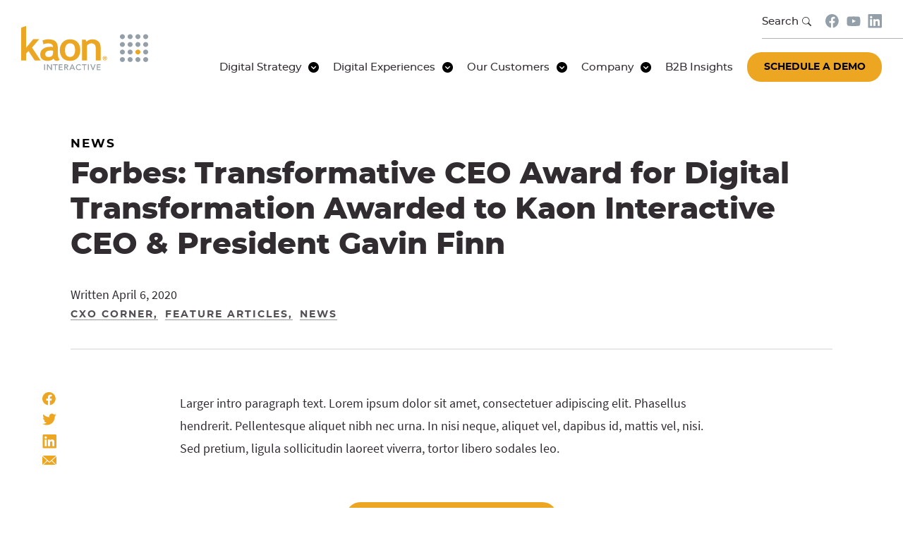

--- FILE ---
content_type: text/html; charset=UTF-8
request_url: https://kaon.com/news/forbes-transformative-ceo-award-for-digital-transformation-awarded-to-kaon-interactive-ceo-president-gavin-finn
body_size: 26334
content:
<!DOCTYPE html>
<html lang="en">
<head>
	<meta charset="UTF-8" />
	<meta name="viewport" content="width=device-width, initial-scale=1">
	<link rel="dns-prefetch" href="https://e1.nmcdn.io">
	
<title>Forbes: Transformative CEO Award for Digital Transformation Awarded to Kaon Interactive CEO & President Gavin Finn | Kaon Interactive</title>
<link rel="canonical" href="https://kaon.com/news/forbes-transformative-ceo-award-for-digital-transformation-awarded-to-kaon-interactive-ceo-president-gavin-finn" />


<meta name="twitter:card" content="summary_large_image">
<meta name="twitter:site" content="@">
<meta name="twitter:title" content="Forbes: Transformative CEO Award for Digital Transformation Awarded to Kaon Interactive CEO &amp; President Gavin Finn | Kaon Interactive">
<meta name="twitter:description" content="">
<meta name="twitter:image" content="https://kaon.com/wp-content/uploads/2021/10/Site-Placeholder-1200x630-c-default.webp">

<meta property="og:site_name" content="Kaon Interactive" />
<meta property="og:url"                content="https://kaon.com/news/forbes-transformative-ceo-award-for-digital-transformation-awarded-to-kaon-interactive-ceo-president-gavin-finn" />
<meta property="og:type"               content="article" />
<meta property="og:title"              content="Forbes: Transformative CEO Award for Digital Transformation Awarded to Kaon Interactive CEO &amp; President Gavin Finn | Kaon Interactive" />
<meta property="og:description"        content="" />
<meta property="og:image:url"          content="https://kaon.com/wp-content/uploads/2021/10/Site-Placeholder-1200x630-c-default.webp" />
<meta property="og:image:width"        content="1200" />
<meta property="og:image:height"       content="630" />

	<meta name='robots' content='max-image-preview:large' />
<link rel="alternate" type="application/rss+xml" title="Kaon Interactive &raquo; Feed" href="https://kaon.com/feed" />
<link rel="alternate" type="application/rss+xml" title="Kaon Interactive &raquo; Comments Feed" href="https://kaon.com/comments/feed" />
<link rel="alternate" title="oEmbed (JSON)" type="application/json+oembed" href="https://kaon.com/wp-json/oembed/1.0/embed?url=https%3A%2F%2Fkaon.com%2Fnews%2Fforbes-transformative-ceo-award-for-digital-transformation-awarded-to-kaon-interactive-ceo-president-gavin-finn" />
<link rel="alternate" title="oEmbed (XML)" type="text/xml+oembed" href="https://kaon.com/wp-json/oembed/1.0/embed?url=https%3A%2F%2Fkaon.com%2Fnews%2Fforbes-transformative-ceo-award-for-digital-transformation-awarded-to-kaon-interactive-ceo-president-gavin-finn&#038;format=xml" />
<style id='wp-img-auto-sizes-contain-inline-css' type='text/css'>
img:is([sizes=auto i],[sizes^="auto," i]){contain-intrinsic-size:3000px 1500px}
/*# sourceURL=wp-img-auto-sizes-contain-inline-css */
</style>
<style id='classic-theme-styles-inline-css' type='text/css'>
/*! This file is auto-generated */
.wp-block-button__link{color:#fff;background-color:#32373c;border-radius:9999px;box-shadow:none;text-decoration:none;padding:calc(.667em + 2px) calc(1.333em + 2px);font-size:1.125em}.wp-block-file__button{background:#32373c;color:#fff;text-decoration:none}
/*# sourceURL=/wp-includes/css/classic-themes.min.css */
</style>
<link rel='stylesheet' id='cookie-notice-front-css' href='https://kaon.com/wp-content/plugins/cookie-notice/css/front.min.css?ver=2.5.11' type='text/css' media='all' />
<link rel="https://api.w.org/" href="https://kaon.com/wp-json/" /><link rel="alternate" title="JSON" type="application/json" href="https://kaon.com/wp-json/wp/v2/news/769" /><link rel="canonical" href="https://kaon.com/news/forbes-transformative-ceo-award-for-digital-transformation-awarded-to-kaon-interactive-ceo-president-gavin-finn" />

	
																																							<link rel="preload" href="https://kaon.com/wp-content/themes/nmc_kaon/css/fonts/SourceSansPro-400.woff2" as="font" type="font/woff2" crossorigin="anonymous">
<link rel="preload" href="https://kaon.com/wp-content/themes/nmc_kaon/css/fonts/SourceSansPro-600.woff2" as="font" type="font/woff2" crossorigin="anonymous">
<link rel="preload" href="https://kaon.com/wp-content/themes/nmc_kaon/css/fonts/SourceSansPro-700.woff2" as="font" type="font/woff2" crossorigin="anonymous">
<link rel="preload" href="https://kaon.com/wp-content/themes/nmc_kaon/css/fonts/Montserrat-500.woff2" as="font" type="font/woff2" crossorigin="anonymous">
<link rel="preload" href="https://kaon.com/wp-content/themes/nmc_kaon/css/fonts/Montserrat-700.woff2" as="font" type="font/woff2" crossorigin="anonymous">
<link rel="preload" href="https://kaon.com/wp-content/themes/nmc_kaon/css/fonts/Montserrat-800.woff2" as="font" type="font/woff2" crossorigin="anonymous">
<style>
@font-face {
	font-family: 'SourceSansPro';
	src: url(https://kaon.com/wp-content/themes/nmc_kaon/css/fonts/SourceSansPro-400.woff2);
	font-weight: 400;
	font-style: normal;
	font-display: fallback;
}
@font-face {
	font-family: 'SourceSansPro';
	src: url(https://kaon.com/wp-content/themes/nmc_kaon/css/fonts/SourceSansPro-600.woff2);
	font-weight: 600;
	font-style: normal;
	font-display: fallback;
}
@font-face {
	font-family: 'SourceSansPro';
	src: url(https://kaon.com/wp-content/themes/nmc_kaon/css/fonts/SourceSansPro-700.woff2);
	font-weight: 700;
	font-style: normal;
	font-display: fallback;
}
@font-face {
	font-family: 'Montserrat';
	src: url(https://kaon.com/wp-content/themes/nmc_kaon/css/fonts/Montserrat-500.woff2);
	font-weight: 500;
	font-style: normal;
	font-display: fallback;
}
@font-face {
	font-family: 'Montserrat';
	src: url(https://kaon.com/wp-content/themes/nmc_kaon/css/fonts/Montserrat-700.woff2);
	font-weight: 700;
	font-style: normal;
	font-display: fallback;
}
@font-face {
	font-family: 'Montserrat';
	src: url(https://kaon.com/wp-content/themes/nmc_kaon/css/fonts/Montserrat-800.woff2);
	font-weight: 800;
	font-style: normal;
	font-display: fallback;
}
</style>	<style>
		:root{--color-text:#302C30;--color-heading:#302C30;--color-link:#5773D9;--color-link-hover:#2f51ce;--color-rule:#ddd;--color-bg-em:rgba(0, 0, 0, 0.04);--color-alert:#5773D9;--color-text-reverse:#fafafa;--color-heading-reverse:#fafafa;--color-link-reverse:#fff;--color-link-hover-reverse:#5773D9;--color-rule-reverse:rgba(90, 90, 90, 0.5);--color-bg-em-reverse:rgba(255, 255, 255, 0.05)}.-reverse{--color-text:#fafafa;--color-heading:#fafafa;--color-rule:rgba(90, 90, 90, 0.5);--color-link:#fff;--color-link-hover:#5773D9;--color-text-reverse:#302C30;--color-heading-reverse:#302C30;--color-rule-reverse:#ddd;--color-link-reverse:#5773D9;--color-link-hover-reverse:#5773D9;color:var(--color-text)}:root{--scrollbar-width:0px;--sp:30px;--spd2:calc(0.5 * var(--sp));--spx2:calc(2 * var(--sp));--spx3:calc(3 * var(--sp));--spx4:calc(4 * var(--sp));--sp-block:var(--spx2);--defaultColumnWidth:770px;--wideColumnWidth:900px;--maxColumnWidth:1080px;--widerColumnWidth:1280px;--header-height:135px;--header-height-scrolled:100px;--header-offset:0px;--header-bottom:calc(var(--header-height) + var(--header-offset))}@media (max-width:1023px){:root{--sp:20px;--header-height:80px;--header-height-scrolled:80px}}:root .admin-bar{--header-offset:32px}@media (max-width:782px){:root .admin-bar{--header-offset:46px}}:root{--base-font-size:18;--line-height:1.8;font-size:calc((var(--base-font-size)/16)*1rem)}@media (max-width:1023px){:root{--base-font-size:16}}body{--h1:calc((52 / var(--base-font-size)) * 1rem);--h2:calc((42 / var(--base-font-size)) * 1rem);--h3:calc((36 / var(--base-font-size)) * 1rem);--h4:calc((28 / var(--base-font-size)) * 1rem);--h5:calc((20 / var(--base-font-size)) * 1rem);--h6:calc((17 / var(--base-font-size)) * 1rem);--font-small:calc((14 / var(--base-font-size)) * 1rem);--font-tiny:calc((12 / var(--base-font-size)) * 1rem)}@media (max-width:1200px){body{--h1:calc((42 / var(--base-font-size)) * 1rem);--h2:calc((32 / var(--base-font-size)) * 1rem)}}@media (max-width:1023px){body{--h1:calc((32 / var(--base-font-size)) * 1rem);--h2:calc((30 / var(--base-font-size)) * 1rem);--h3:calc((24 / var(--base-font-size)) * 1rem);--h4:calc((20 / var(--base-font-size)) * 1rem);--h5:calc((16 / var(--base-font-size)) * 1rem);--h6:calc((16 / var(--base-font-size)) * 1rem);--font-small:calc((12 / var(--base-font-size)) * 1rem)}}@media (max-width:767px){body{--h1:calc((30 / var(--base-font-size)) * 1rem);--h2:calc((24 / var(--base-font-size)) * 1rem);--h3:calc((20 / var(--base-font-size)) * 1rem)}}
/*! normalize.css v8.0.1 | MIT License | github.com/necolas/normalize.css */
@keyframes mmfadeIn{0%{opacity:0}to{opacity:1}}@keyframes bounce-left{0%,50%,to{transform:translateY(0)}30%{transform:translateY(100px)}}@keyframes bounce-right{0%,50%,to{transform:translateY(0)}30%{transform:translateY(150px)}}html{line-height:1.15;-webkit-text-size-adjust:100%;scroll-padding:var(--header-bottom) 0 0 0}*{tap-highlight-color:transparent;box-sizing:border-box;-webkit-font-smoothing:antialiased}body{margin:0;overflow-x:hidden;font-family:'SourceSansPro',sans-serif;color:var(--color-text);line-height:var(--line-height);padding-top:var(--header-bottom);--nav-height:var(--header-height);--nmcnav_text-size:16px;--nmcnav_text-padding:20px;--nmcnav_text-color:#302C30;--nmcnav_menu-toggle:black;--nav-offset:calc(var(--header-height) + var(--header-offset));--dropdown-background:#302C30;--dropdown-text:white;--secondary-height:40px;--primary-height:60px}h1{font-size:2em;margin:.67em 0;font-family:'Montserrat',sans-serif;color:var(--color-heading);font-weight:800;line-height:1.1;font-size:var(--h1);margin:0 0 var(--sp) 0}hr{box-sizing:content-box;height:0;clear:both;border:0;border-top:1px solid var(--color-rule)}code,kbd,pre,samp{font-family:monospace,monospace;font-size:1em}abbr[title]{text-decoration:underline dotted}small{font-size:80%}sub,sup{font-size:75%;line-height:0;position:relative;vertical-align:baseline}sub{bottom:-.25em}sup{top:-.5em}button,input,optgroup,select,textarea{font-family:inherit;font-size:100%;line-height:1.15;margin:0}button,select{text-transform:none}[type=button],[type=reset],[type=submit],button{-webkit-appearance:button}[type=button]::-moz-focus-inner,[type=reset]::-moz-focus-inner,[type=submit]::-moz-focus-inner,button::-moz-focus-inner{border-style:none;padding:0}[type=button]:-moz-focusring,[type=reset]:-moz-focusring,[type=submit]:-moz-focusring,button:-moz-focusring{outline:1px dotted ButtonText}fieldset{padding:.35em .75em .625em}legend{padding:0}progress{vertical-align:baseline}[type=number]::-webkit-inner-spin-button,[type=number]::-webkit-outer-spin-button{height:auto}[type=search]{-webkit-appearance:textfield;outline-offset:-2px}[type=search]::-webkit-search-decoration{-webkit-appearance:none}::-webkit-file-upload-button{-webkit-appearance:button;font:inherit}details{display:block}summary{display:list-item}.modal .modal__container,.modal .modal__overlay{display:flex;justify-content:center;align-items:center}.modal .modal__overlay{position:fixed;top:0;left:0;right:0;bottom:0;z-index:10;background:rgba(48,44,48,.95)}.modal .modal__container{flex-direction:column;position:relative;z-index:20;padding:var(--sp);overflow-y:auto;box-sizing:border-box}.modal .modal__container .gutenberg{height:100%;overflow:auto}.admin-bar .modal .modal__overlay{top:32px}.admin-bar .modal .modal__container{height:calc(100vh - 32px)}.modal .modal__close{position:fixed;right:20px;top:calc(var(--header-offset) + 15px);font-size:30px;width:40px;height:40px;text-align:center;line-height:40px;background:0 0;border:0;cursor:pointer}.modal .modal__close:before{content:"\2715";color:#fff}.modal .modal__content{max-width:calc(100vw - var(--spx2) - 120px)}@media (max-width:425px){.modal .modal__content{max-width:calc(100vw - var(--spx2))}}.modal .modal__title{font-family:'Montserrat',sans-serif;color:var(--color-heading);font-weight:700;line-height:1.2;font-size:var(--h4);margin:0 0 var(--sp) 0;margin-bottom:.5em}.modal .modal__image{height:calc(100vh - var(--spx2))}.modal .modal__image img{width:100%;height:100%;object-fit:contain}.micromodal-slide,.slick-slide.slick-loading img{display:none}.micromodal-slide.is-open,.slick-slide img{display:block}.micromodal-slide[aria-hidden=false] .modal__container,.micromodal-slide[aria-hidden=false] .modal__overlay{animation:mmfadeIn .3s cubic-bezier(0,0,.2,1)}.micromodal-slide[aria-hidden=true] .modal__overlay{animation:mmfadeOut .3s cubic-bezier(0,0,.2,1)}.micromodal-slide[aria-hidden=true] .modal__container{animation:mmfadeIn .3s cubic-bezier(0,0,.2,1)}[data-nmc-slider]{position:relative;display:flex;flex-wrap:nowrap;scroll-snap-type:x mandatory;overflow-x:hidden}[data-nmc-slider]:focus{outline:4px solid #000}@media (max-width:768px){.nmc-slider{overflow-x:auto}.nmc-slider::-webkit-scrollbar{display:none}}[data-nmc-slider]>*{position:relative;flex:0 0 auto;scroll-snap-align:start}.slick-list,.slick-slider{position:relative;display:block}.slick-slider{box-sizing:border-box;-webkit-touch-callout:none;-webkit-user-select:none;-khtml-user-select:none;-moz-user-select:none;-ms-user-select:none;user-select:none;-ms-touch-action:pan-y;touch-action:pan-y;-webkit-tap-highlight-color:transparent}.slick-list{overflow:hidden;margin:0;padding:0}.slick-list:focus{outline:0}.slick-list.dragging{cursor:pointer;cursor:hand}.slick-slider .slick-list,.slick-slider .slick-track{-webkit-transform:translate3d(0,0,0);-moz-transform:translate3d(0,0,0);-ms-transform:translate3d(0,0,0);-o-transform:translate3d(0,0,0);transform:translate3d(0,0,0)}.slick-track{position:relative;left:0;top:0;display:block;margin-left:auto;margin-right:auto}.slick-track:after,.slick-track:before{content:"";display:table}.slick-track:after{clear:both}.slick-loading .slick-track{visibility:hidden}.slick-slide{float:left;height:100%;min-height:1px;display:none}[dir=rtl] .slick-slide{float:right}.slick-slide.dragging img{pointer-events:none}.footer__logo svg,.slick-initialized .slick-slide{display:block}.slick-loading .slick-slide{visibility:hidden}.slick-vertical .slick-slide{display:block;height:auto;border:1px solid transparent}.slick-arrow.slick-hidden{display:none}.nmc-block .fade-in-down{opacity:0;transform:translate3d(0,-50px,0);transition:opacity 500ms 50ms,transform 500ms 100ms}.nmc-block .fade-in-left,.nmc-block .fade-in-right,.nmc-block .fade-in-up{opacity:0;transform:translate3d(0,50px,0);transition:opacity 500ms 50ms,transform 500ms 100ms}.nmc-block .fade-in-left,.nmc-block .fade-in-right{transform:translate3d(-50px,0,0)}.nmc-block .fade-in-right{transform:translate3d(50px,0,0)}.nmc-block .fade-in-increment>*{opacity:0;transform:translate3d(0,35px,0)}.nmc-block .fade-in-increment>:nth-child(100){transition:margin-top 250ms ease-in-out,opacity 1000ms 10000ms,transform 1000ms 10000ms!important}.nmc-block .fade-in-increment>:nth-child(99){transition:margin-top 250ms ease-in-out,opacity 1000ms 9900ms,transform 1000ms 9900ms!important}.nmc-block .fade-in-increment>:nth-child(98){transition:margin-top 250ms ease-in-out,opacity 1000ms 9800ms,transform 1000ms 9800ms!important}.nmc-block .fade-in-increment>:nth-child(97){transition:margin-top 250ms ease-in-out,opacity 1000ms 9700ms,transform 1000ms 9700ms!important}.nmc-block .fade-in-increment>:nth-child(96){transition:margin-top 250ms ease-in-out,opacity 1000ms 9600ms,transform 1000ms 9600ms!important}.nmc-block .fade-in-increment>:nth-child(95){transition:margin-top 250ms ease-in-out,opacity 1000ms 9500ms,transform 1000ms 9500ms!important}.nmc-block .fade-in-increment>:nth-child(94){transition:margin-top 250ms ease-in-out,opacity 1000ms 9400ms,transform 1000ms 9400ms!important}.nmc-block .fade-in-increment>:nth-child(93){transition:margin-top 250ms ease-in-out,opacity 1000ms 9300ms,transform 1000ms 9300ms!important}.nmc-block .fade-in-increment>:nth-child(92){transition:margin-top 250ms ease-in-out,opacity 1000ms 9200ms,transform 1000ms 9200ms!important}.nmc-block .fade-in-increment>:nth-child(91){transition:margin-top 250ms ease-in-out,opacity 1000ms 9100ms,transform 1000ms 9100ms!important}.nmc-block .fade-in-increment>:nth-child(90){transition:margin-top 250ms ease-in-out,opacity 1000ms 9000ms,transform 1000ms 9000ms!important}.nmc-block .fade-in-increment>:nth-child(89){transition:margin-top 250ms ease-in-out,opacity 1000ms 8900ms,transform 1000ms 8900ms!important}.nmc-block .fade-in-increment>:nth-child(88){transition:margin-top 250ms ease-in-out,opacity 1000ms 8800ms,transform 1000ms 8800ms!important}.nmc-block .fade-in-increment>:nth-child(87){transition:margin-top 250ms ease-in-out,opacity 1000ms 8700ms,transform 1000ms 8700ms!important}.nmc-block .fade-in-increment>:nth-child(86){transition:margin-top 250ms ease-in-out,opacity 1000ms 8600ms,transform 1000ms 8600ms!important}.nmc-block .fade-in-increment>:nth-child(85){transition:margin-top 250ms ease-in-out,opacity 1000ms 8500ms,transform 1000ms 8500ms!important}.nmc-block .fade-in-increment>:nth-child(84){transition:margin-top 250ms ease-in-out,opacity 1000ms 8400ms,transform 1000ms 8400ms!important}.nmc-block .fade-in-increment>:nth-child(83){transition:margin-top 250ms ease-in-out,opacity 1000ms 8300ms,transform 1000ms 8300ms!important}.nmc-block .fade-in-increment>:nth-child(82){transition:margin-top 250ms ease-in-out,opacity 1000ms 8200ms,transform 1000ms 8200ms!important}.nmc-block .fade-in-increment>:nth-child(81){transition:margin-top 250ms ease-in-out,opacity 1000ms 8100ms,transform 1000ms 8100ms!important}.nmc-block .fade-in-increment>:nth-child(80){transition:margin-top 250ms ease-in-out,opacity 1000ms 8000ms,transform 1000ms 8000ms!important}.nmc-block .fade-in-increment>:nth-child(79){transition:margin-top 250ms ease-in-out,opacity 1000ms 7900ms,transform 1000ms 7900ms!important}.nmc-block .fade-in-increment>:nth-child(78){transition:margin-top 250ms ease-in-out,opacity 1000ms 7800ms,transform 1000ms 7800ms!important}.nmc-block .fade-in-increment>:nth-child(77){transition:margin-top 250ms ease-in-out,opacity 1000ms 7700ms,transform 1000ms 7700ms!important}.nmc-block .fade-in-increment>:nth-child(76){transition:margin-top 250ms ease-in-out,opacity 1000ms 7600ms,transform 1000ms 7600ms!important}.nmc-block .fade-in-increment>:nth-child(75){transition:margin-top 250ms ease-in-out,opacity 1000ms 7500ms,transform 1000ms 7500ms!important}.nmc-block .fade-in-increment>:nth-child(74){transition:margin-top 250ms ease-in-out,opacity 1000ms 7400ms,transform 1000ms 7400ms!important}.nmc-block .fade-in-increment>:nth-child(73){transition:margin-top 250ms ease-in-out,opacity 1000ms 7300ms,transform 1000ms 7300ms!important}.nmc-block .fade-in-increment>:nth-child(72){transition:margin-top 250ms ease-in-out,opacity 1000ms 7200ms,transform 1000ms 7200ms!important}.nmc-block .fade-in-increment>:nth-child(71){transition:margin-top 250ms ease-in-out,opacity 1000ms 7100ms,transform 1000ms 7100ms!important}.nmc-block .fade-in-increment>:nth-child(70){transition:margin-top 250ms ease-in-out,opacity 1000ms 7000ms,transform 1000ms 7000ms!important}.nmc-block .fade-in-increment>:nth-child(69){transition:margin-top 250ms ease-in-out,opacity 1000ms 6900ms,transform 1000ms 6900ms!important}.nmc-block .fade-in-increment>:nth-child(68){transition:margin-top 250ms ease-in-out,opacity 1000ms 6800ms,transform 1000ms 6800ms!important}.nmc-block .fade-in-increment>:nth-child(67){transition:margin-top 250ms ease-in-out,opacity 1000ms 6700ms,transform 1000ms 6700ms!important}.nmc-block .fade-in-increment>:nth-child(66){transition:margin-top 250ms ease-in-out,opacity 1000ms 6600ms,transform 1000ms 6600ms!important}.nmc-block .fade-in-increment>:nth-child(65){transition:margin-top 250ms ease-in-out,opacity 1000ms 6500ms,transform 1000ms 6500ms!important}.nmc-block .fade-in-increment>:nth-child(64){transition:margin-top 250ms ease-in-out,opacity 1000ms 6400ms,transform 1000ms 6400ms!important}.nmc-block .fade-in-increment>:nth-child(63){transition:margin-top 250ms ease-in-out,opacity 1000ms 6300ms,transform 1000ms 6300ms!important}.nmc-block .fade-in-increment>:nth-child(62){transition:margin-top 250ms ease-in-out,opacity 1000ms 6200ms,transform 1000ms 6200ms!important}.nmc-block .fade-in-increment>:nth-child(61){transition:margin-top 250ms ease-in-out,opacity 1000ms 6100ms,transform 1000ms 6100ms!important}.nmc-block .fade-in-increment>:nth-child(60){transition:margin-top 250ms ease-in-out,opacity 1000ms 6000ms,transform 1000ms 6000ms!important}.nmc-block .fade-in-increment>:nth-child(59){transition:margin-top 250ms ease-in-out,opacity 1000ms 5900ms,transform 1000ms 5900ms!important}.nmc-block .fade-in-increment>:nth-child(58){transition:margin-top 250ms ease-in-out,opacity 1000ms 5800ms,transform 1000ms 5800ms!important}.nmc-block .fade-in-increment>:nth-child(57){transition:margin-top 250ms ease-in-out,opacity 1000ms 5700ms,transform 1000ms 5700ms!important}.nmc-block .fade-in-increment>:nth-child(56){transition:margin-top 250ms ease-in-out,opacity 1000ms 5600ms,transform 1000ms 5600ms!important}.nmc-block .fade-in-increment>:nth-child(55){transition:margin-top 250ms ease-in-out,opacity 1000ms 5500ms,transform 1000ms 5500ms!important}.nmc-block .fade-in-increment>:nth-child(54){transition:margin-top 250ms ease-in-out,opacity 1000ms 5400ms,transform 1000ms 5400ms!important}.nmc-block .fade-in-increment>:nth-child(53){transition:margin-top 250ms ease-in-out,opacity 1000ms 5300ms,transform 1000ms 5300ms!important}.nmc-block .fade-in-increment>:nth-child(52){transition:margin-top 250ms ease-in-out,opacity 1000ms 5200ms,transform 1000ms 5200ms!important}.nmc-block .fade-in-increment>:nth-child(51){transition:margin-top 250ms ease-in-out,opacity 1000ms 5100ms,transform 1000ms 5100ms!important}.nmc-block .fade-in-increment>:nth-child(50){transition:margin-top 250ms ease-in-out,opacity 1000ms 5000ms,transform 1000ms 5000ms!important}.nmc-block .fade-in-increment>:nth-child(49){transition:margin-top 250ms ease-in-out,opacity 1000ms 4900ms,transform 1000ms 4900ms!important}.nmc-block .fade-in-increment>:nth-child(48){transition:margin-top 250ms ease-in-out,opacity 1000ms 4800ms,transform 1000ms 4800ms!important}.nmc-block .fade-in-increment>:nth-child(47){transition:margin-top 250ms ease-in-out,opacity 1000ms 4700ms,transform 1000ms 4700ms!important}.nmc-block .fade-in-increment>:nth-child(46){transition:margin-top 250ms ease-in-out,opacity 1000ms 4600ms,transform 1000ms 4600ms!important}.nmc-block .fade-in-increment>:nth-child(45){transition:margin-top 250ms ease-in-out,opacity 1000ms 4500ms,transform 1000ms 4500ms!important}.nmc-block .fade-in-increment>:nth-child(44){transition:margin-top 250ms ease-in-out,opacity 1000ms 4400ms,transform 1000ms 4400ms!important}.nmc-block .fade-in-increment>:nth-child(43){transition:margin-top 250ms ease-in-out,opacity 1000ms 4300ms,transform 1000ms 4300ms!important}.nmc-block .fade-in-increment>:nth-child(42){transition:margin-top 250ms ease-in-out,opacity 1000ms 4200ms,transform 1000ms 4200ms!important}.nmc-block .fade-in-increment>:nth-child(41){transition:margin-top 250ms ease-in-out,opacity 1000ms 4100ms,transform 1000ms 4100ms!important}.nmc-block .fade-in-increment>:nth-child(40){transition:margin-top 250ms ease-in-out,opacity 1000ms 4000ms,transform 1000ms 4000ms!important}.nmc-block .fade-in-increment>:nth-child(39){transition:margin-top 250ms ease-in-out,opacity 1000ms 3900ms,transform 1000ms 3900ms!important}.nmc-block .fade-in-increment>:nth-child(38){transition:margin-top 250ms ease-in-out,opacity 1000ms 3800ms,transform 1000ms 3800ms!important}.nmc-block .fade-in-increment>:nth-child(37){transition:margin-top 250ms ease-in-out,opacity 1000ms 3700ms,transform 1000ms 3700ms!important}.nmc-block .fade-in-increment>:nth-child(36){transition:margin-top 250ms ease-in-out,opacity 1000ms 3600ms,transform 1000ms 3600ms!important}.nmc-block .fade-in-increment>:nth-child(35){transition:margin-top 250ms ease-in-out,opacity 1000ms 3500ms,transform 1000ms 3500ms!important}.nmc-block .fade-in-increment>:nth-child(34){transition:margin-top 250ms ease-in-out,opacity 1000ms 3400ms,transform 1000ms 3400ms!important}.nmc-block .fade-in-increment>:nth-child(33){transition:margin-top 250ms ease-in-out,opacity 1000ms 3300ms,transform 1000ms 3300ms!important}.nmc-block .fade-in-increment>:nth-child(32){transition:margin-top 250ms ease-in-out,opacity 1000ms 3200ms,transform 1000ms 3200ms!important}.nmc-block .fade-in-increment>:nth-child(31){transition:margin-top 250ms ease-in-out,opacity 1000ms 3100ms,transform 1000ms 3100ms!important}.nmc-block .fade-in-increment>:nth-child(30){transition:margin-top 250ms ease-in-out,opacity 1000ms 3000ms,transform 1000ms 3000ms!important}.nmc-block .fade-in-increment>:nth-child(29){transition:margin-top 250ms ease-in-out,opacity 1000ms 2900ms,transform 1000ms 2900ms!important}.nmc-block .fade-in-increment>:nth-child(28){transition:margin-top 250ms ease-in-out,opacity 1000ms 2800ms,transform 1000ms 2800ms!important}.nmc-block .fade-in-increment>:nth-child(27){transition:margin-top 250ms ease-in-out,opacity 1000ms 2700ms,transform 1000ms 2700ms!important}.nmc-block .fade-in-increment>:nth-child(26){transition:margin-top 250ms ease-in-out,opacity 1000ms 2600ms,transform 1000ms 2600ms!important}.nmc-block .fade-in-increment>:nth-child(25){transition:margin-top 250ms ease-in-out,opacity 1000ms 2500ms,transform 1000ms 2500ms!important}.nmc-block .fade-in-increment>:nth-child(24){transition:margin-top 250ms ease-in-out,opacity 1000ms 2400ms,transform 1000ms 2400ms!important}.nmc-block .fade-in-increment>:nth-child(23){transition:margin-top 250ms ease-in-out,opacity 1000ms 2300ms,transform 1000ms 2300ms!important}.nmc-block .fade-in-increment>:nth-child(22){transition:margin-top 250ms ease-in-out,opacity 1000ms 2200ms,transform 1000ms 2200ms!important}.nmc-block .fade-in-increment>:nth-child(21){transition:margin-top 250ms ease-in-out,opacity 1000ms 2100ms,transform 1000ms 2100ms!important}.nmc-block .fade-in-increment>:nth-child(20){transition:margin-top 250ms ease-in-out,opacity 1000ms 2000ms,transform 1000ms 2000ms!important}.nmc-block .fade-in-increment>:nth-child(19){transition:margin-top 250ms ease-in-out,opacity 1000ms 1900ms,transform 1000ms 1900ms!important}.nmc-block .fade-in-increment>:nth-child(18){transition:margin-top 250ms ease-in-out,opacity 1000ms 1800ms,transform 1000ms 1800ms!important}.nmc-block .fade-in-increment>:nth-child(17){transition:margin-top 250ms ease-in-out,opacity 1000ms 1700ms,transform 1000ms 1700ms!important}.nmc-block .fade-in-increment>:nth-child(16){transition:margin-top 250ms ease-in-out,opacity 1000ms 1600ms,transform 1000ms 1600ms!important}.nmc-block .fade-in-increment>:nth-child(15){transition:margin-top 250ms ease-in-out,opacity 1000ms 1500ms,transform 1000ms 1500ms!important}.nmc-block .fade-in-increment>:nth-child(14){transition:margin-top 250ms ease-in-out,opacity 1000ms 1400ms,transform 1000ms 1400ms!important}.nmc-block .fade-in-increment>:nth-child(13){transition:margin-top 250ms ease-in-out,opacity 1000ms 1300ms,transform 1000ms 1300ms!important}.nmc-block .fade-in-increment>:nth-child(12){transition:margin-top 250ms ease-in-out,opacity 1000ms 1200ms,transform 1000ms 1200ms!important}.nmc-block .fade-in-increment>:nth-child(11){transition:margin-top 250ms ease-in-out,opacity 1000ms 1100ms,transform 1000ms 1100ms!important}.nmc-block .fade-in-increment>:nth-child(10){transition:margin-top 250ms ease-in-out,opacity 1000ms 1000ms,transform 1000ms 1000ms!important}.nmc-block .fade-in-increment>:nth-child(9){transition:margin-top 250ms ease-in-out,opacity 1000ms 900ms,transform 1000ms 900ms!important}.nmc-block .fade-in-increment>:nth-child(8){transition:margin-top 250ms ease-in-out,opacity 1000ms 800ms,transform 1000ms 800ms!important}.nmc-block .fade-in-increment>:nth-child(7){transition:margin-top 250ms ease-in-out,opacity 1000ms 700ms,transform 1000ms 700ms!important}.nmc-block .fade-in-increment>:nth-child(6){transition:margin-top 250ms ease-in-out,opacity 1000ms 600ms,transform 1000ms 600ms!important}.nmc-block .fade-in-increment>:nth-child(5){transition:margin-top 250ms ease-in-out,opacity 1000ms 500ms,transform 1000ms 500ms!important}.nmc-block .fade-in-increment>:nth-child(4){transition:margin-top 250ms ease-in-out,opacity 1000ms 400ms,transform 1000ms 400ms!important}.nmc-block .fade-in-increment>:nth-child(3){transition:margin-top 250ms ease-in-out,opacity 1000ms 300ms,transform 1000ms 300ms!important}.nmc-block .fade-in-increment>:nth-child(2){transition:margin-top 250ms ease-in-out,opacity 1000ms 200ms,transform 1000ms 200ms!important}.nmc-block .fade-in-increment>:nth-child(1){transition:margin-top 250ms ease-in-out,opacity 1000ms 100ms,transform 1000ms 100ms!important}.nmc-block .fade-in-increment>:nth-child(0){transition:margin-top 250ms ease-in-out,opacity 1000ms 0ms,transform 1000ms 0ms!important}.nmc-block.nmc-entered .fade-in-down,.nmc-block.nmc-entered .fade-in-increment *,.nmc-block.nmc-entered .fade-in-left,.nmc-block.nmc-entered .fade-in-right,.nmc-block.nmc-entered .fade-in-up{opacity:1;transform:translate3d(0,0,0)}.lity{z-index:9990;position:fixed;top:0;right:0;bottom:0;left:0;white-space:nowrap;background:#0b0b0b;background:rgba(0,0,0,.9);outline:0!important;transition:opacity .3s ease}.lity.lity-opened{opacity:1}.lity,.lity.lity-closed{opacity:0}.lity *{box-sizing:border-box}.lity-wrap{z-index:9990;position:fixed;top:0;right:0;bottom:0;left:0;text-align:center;outline:0!important}.lity-wrap:before{content:'';height:100%;margin-right:-.25em}.lity-loader{z-index:9991;color:#fff;position:absolute;top:50%;margin-top:-.8em;width:100%;text-align:center;font-size:14px;font-family:Arial,Helvetica,sans-serif;opacity:0;transition:opacity .3s ease}.lity-loading .lity-loader{opacity:1}.lity-container,.lity-wrap:before{vertical-align:middle;display:inline-block}.lity-container{z-index:9992;position:relative;text-align:left;white-space:normal;max-width:100%;max-height:100%;outline:0!important}.lity-content{z-index:9993;width:100%;transform:scale(1);transition:transform .3s ease}.lity-closed .lity-content,.lity-loading .lity-content{transform:scale(.8)}.lity-content:after{content:'';position:absolute;left:0;top:0;bottom:0;display:block;right:0;width:auto;height:auto;z-index:-1;box-shadow:0 0 8px rgba(0,0,0,.6)}.lity-close{z-index:9994;width:80px;height:32px;position:absolute;right:0;top:-40px;-webkit-appearance:none;cursor:pointer;display:flex;align-items:center;text-decoration:none;text-align:center;padding:0;color:#fff;font-style:normal;font-size:32px;font-family:Arial,Baskerville,monospace;line-height:32px;text-shadow:0 1px 2px rgba(0,0,0,.6);border:0;background:0 0;outline:0;box-shadow:none}.lity-close span{text-transform:uppercase;font-size:16px;font-weight:700;display:block;margin:0 5px 0 0}.lity-close::-moz-focus-inner{border:0;padding:0}.lity-close:active,.lity-close:focus,.lity-close:hover,.lity-close:visited{text-decoration:none;text-align:center;padding:0;color:#fff;font-style:normal;font-size:32px;font-family:Arial,Baskerville,monospace;line-height:32px;text-shadow:0 1px 2px rgba(0,0,0,.6);border:0;background:0 0;outline:0;box-shadow:none}.lity-close:active{top:1px}.lity-image img{max-width:100%;display:block;line-height:0;border:0}.lity-facebookvideo .lity-container,.lity-googlemaps .lity-container,.lity-iframe .lity-container,.lity-vimeo .lity-container,.lity-youtube .lity-container{width:100%;max-width:964px}.lity-iframe-container{width:100%;height:0;padding-top:56.25%;overflow:auto;pointer-events:auto;transform:translateZ(0);-webkit-overflow-scrolling:touch}.lity-iframe-container iframe{position:absolute;display:block;top:0;left:0;width:100%;height:100%;box-shadow:0 0 8px rgba(0,0,0,.6);background:#000}.lity-hide{display:none}.bound--none,.gutenberg{position:relative;margin:0 auto}.bound--none{width:100%}.gutenberg{width:calc((100vw - var(--scrollbar-width)) - var(--spx2));max-width:var(--defaultColumnWidth)}.gutenberg .alignwide{width:var(--wideColumnWidth);margin-left:calc((var(--wideColumnWidth) - var(--defaultColumnWidth))/-2)}.gutenberg .alignfull{width:calc(100vw - var(--scrollbar-width));margin-left:calc(-100vw/2 + 100%/2 + var(--scrollbar-width)/2);margin-right:calc(-100vw/2 + 100%/2);max-width:calc(100vw - var(--scrollbar-width))}.gutenberg .alignhang{--bothMargins:calc(100vw - 100% - var(--scrollbar-width));--oneMargin:calc(var(--bothMargins) / 2);width:calc(100% + var(--oneMargin))}@media (max-width:767px){.gutenberg{max-width:calc(100% - var(--spx2))}}.bound--layout,.bound--maximum,.bound--narrow,.bound--wide,.bound--wider{position:relative;margin:0 auto;width:calc(100% - (var(--spx2)))}.bound--layout{max-width:var(--maxColumnWidth)}.bound--wide{max-width:var(--wideColumnWidth)}.bound--wider{max-width:var(--widerColumnWidth)}.bound--narrow{max-width:var(--defaultColumnWidth)}::-moz-selection{background:pink}::selection{background:pink}blockquote,form,ol,p,pre,table,ul{margin:0 0 var(--sp)}blockquote:last-child,form:last-child,ol:last-child,p:last-child,pre:last-child,table:last-child,ul:last-child{margin:0 0 var(--sp-block)}h2,h3,h4{line-height:1.2}h2{font-weight:800;font-size:var(--h2)}h3,h4{font-size:var(--h3)}h4{font-size:var(--h4)}h2,h3,h4,h5,h6{font-family:'Montserrat',sans-serif;color:var(--color-heading);margin:0 0 var(--sp) 0}h4,h5{margin-bottom:20px}h5{line-height:1.4;font-size:var(--h5)}h6{font-size:var(--h6);margin-bottom:10px;text-transform:uppercase;letter-spacing:2px}a{transition:200ms;color:var(--color-link)}a:hover{color:var(--color-link-hover-reverse)}a[href]{cursor:pointer}a[href^="mailto:"],a[href^="tel:"]{white-space:nowrap}pre,table{font-size:var(--font-small)}pre{background:var(--color-bg-em);border-radius:4px;overflow-x:auto}b,dt,h3,h4,h5,strong{font-weight:700}em,i{font-style:italic}dl,ul{padding-left:var(--sp)}ul.noList{list-style:none;margin:0;padding:0}img,svg{max-width:100%;height:auto}dl{margin-left:var(--sp);border-left:1px solid var(--color-text)}dd,dt,pre{line-height:1.5}dt+dd{margin-bottom:var(--spd2)}table{min-width:100%;border-spacing:0;border-collapse:collapse}pre,table td,table th{padding:var(--spd2);border:1px solid var(--color-rule)}h6,table thead td,table thead th{line-height:1;font-weight:700}table tfoot td,table tfoot th{line-height:1;font-style:italic}table tbody td{line-height:1.2}.footer{background-color:#302c30;color:#fff;padding:var(--spx3) 0 var(--spx2)}.footer a{color:inherit;text-decoration:none}.footer a:hover{text-decoration:underline}.footer__first{display:flex;justify-content:space-between}.footer__contact{width:450px;font-size:calc((15/var(--base-font-size))*1rem);margin:0 40px var(--sp) 0}.footer__contact .footer__contact-title{color:#eca622;font-weight:700}.footer__contact .footer__contact-flex{display:flex;justify-content:space-between}.footer__contact .footer__address,.footer__contact .footer__support{width:calc(50% - 15px);margin:0 0 var(--sp)}.footer__logo{margin-bottom:var(--spx2)}.footer__address{font-style:normal}.footer__nav{width:650px;display:flex}.footer__nav .col{width:calc(33.333% - 30px);margin:0 45px 0 0}.footer__nav .col:last-child{margin:0}.footer__nav .footernav_ul{list-style:none;margin:0;padding:0;font-size:calc((16/var(--base-font-size))*1rem)}.footer__nav .footernav_ul .footernav_li{margin:0 0 15px;line-height:1.5}.footer__nav .footernav_ul .footernav_a-1{font-weight:700;font-family:'Montserrat',sans-serif}.footer__nav .footernav_ul .footernav_ul-2{font-size:calc((15/var(--base-font-size))*1rem);font-weight:400;margin:15px 0 var(--spx2)}.footer .social,.footer__legal ul{list-style:none;margin:0;padding:0;display:flex}.footer .social{align-items:center;margin-top:var(--spx2)}.footer .social__item+.social__item{margin-left:calc(var(--sp)*(1/3))}.footer .social__link{height:30px;width:30px;display:flex;justify-content:center;align-items:center}.footer .social__link:hover svg path,body.masthead--case-study.w-mast-img .header .nmcnav_wrap .nmcnav_mobile-toggle svg,body.masthead--dark .header .nmcnav_wrap .nmcnav_mobile-toggle svg,body.masthead--event.w-mast-img .header .nmcnav_wrap .nmcnav_mobile-toggle svg,body.masthead--home .header .nmcnav_wrap .nmcnav_mobile-toggle svg,body.masthead--image .header .nmcnav_wrap .nmcnav_mobile-toggle svg,body.masthead--insight.w-mast-img .header .nmcnav_wrap .nmcnav_mobile-toggle svg,body.masthead--news.w-mast-img .header .nmcnav_wrap .nmcnav_mobile-toggle svg,body.masthead--person .header .nmcnav_wrap .nmcnav_mobile-toggle svg,html.navopen .header .nmcnav_mobile-toggle svg,html.scrolled .header .nmcnav_wrap .nmcnav_mobile-toggle svg{fill:#eca622}.footer .social path,.header .logo img path,.header .logo svg path{transition:200ms}.footer__second{padding-top:var(--sp);color:#aeaeae;display:flex;justify-content:space-between;font-size:calc((15/var(--base-font-size))*1rem);line-height:1}.footer__legal ul{flex-wrap:wrap;justify-content:center}.footer__legal li{padding-right:6px;margin-right:5px;border-right:1px solid #aeaeae}.footer__legal li:last-child{border:0}.footer__copy .nmc-footer{display:inline-block}@media (max-width:1200px){.footer__contact{width:calc(100% - 580px;);margin:0 30px var(--sp) 0}.footer__nav{width:550px;display:flex;justify-content:space-between}.footer__nav .col{width:calc(33.333% - 15px);margin:0}}@media (max-width:900px){.footer__first{flex-wrap:wrap}.footer__contact{width:100%;margin:0 0 var(--sp) 0}.footer__contact .footer__contact-flex{justify-content:flex-start}.footer__contact .footer__address,.footer__contact .footer__support{width:calc(33.333% - 15px);margin:0 22.5px 20px 0}.footer__nav{width:100%}}@media (max-width:768px){.footer__first,.footer__logo{justify-content:center}.footer__logo{display:flex}.footer__nav{max-width:100%}.footer__second{flex-wrap:wrap;justify-content:center;text-align:center;margin:0;line-height:1.5;font-size:calc((14/var(--base-font-size))*1rem)}.footer__legal{width:100%;margin:0 0 10px;line-height:1}}@media (max-width:600px){.footer{padding:var(--spx2) 0}.footer__contact{margin:0 0 var(--sp);font-size:calc((13/var(--base-font-size))*1rem)}.footer__contact .footer__contact-flex,.footer__nav{flex-wrap:wrap;justify-content:space-between}.footer__contact .footer__address,.footer__contact .footer__support,.footer__nav .col{width:calc(50% - 10px);margin:0 0 20px}.footer__nav{width:100%}.footer__nav .col{margin:0}.footer__nav .col:last-child{width:100%}.footer__nav .footernav_ul{font-size:calc((15/var(--base-font-size))*1rem)}.footer__nav .footernav_ul .footernav_ul-2{margin:15px 0 var(--sp);font-size:calc((14/var(--base-font-size))*1rem)}.footer .social{justify-content:center}}.footer-landing{background-color:#f2f2f2;height:350px;background-image:url(https://kaon.com/wp-content/themes/nmc_kaon/assets/landing-footer-graphic.svg);background-position:20px center;background-size:auto 85%;background-repeat:no-repeat;position:relative}.footer-landing .logo{width:249px;height:85px;position:absolute;top:50%;left:50%;transform:translate(-50%,-50%)}@media (max-width:768px){.footer-landing{height:250px}}@media (max-width:425px){.footer-landing{height:200px}.footer-landing .logo{width:175px;height:60px}}:root{--header-gap:var(--spd2);--logo-width:228px;--logo-padding:calc((var(--spd2) / 2))}@media (max-width:1400px){:root{--logo-width:180px}}@media (max-width:1150px){:root{--logo-width:140px}}html.scrolled .header{height:var(--header-height-scrolled);background:rgba(48,44,48,.95)!important}html.scrolled .header .logo{width:140px;height:calc(var(--header-height-scrolled) - (2*var(--logo-padding)))}#sitesearch button svg path,.nmc-block--masthead-landing .logo path.color-swap,body.masthead--case-study.w-mast-img .header .logo svg path.color-swap,body.masthead--dark .header .logo svg path.color-swap,body.masthead--event.w-mast-img .header .logo svg path.color-swap,body.masthead--home .header .logo svg path.color-swap,body.masthead--image .header .logo svg path.color-swap,body.masthead--insight.w-mast-img .header .logo svg path.color-swap,body.masthead--news.w-mast-img .header .logo svg path.color-swap,body.masthead--person .header .logo svg path.color-swap,html.navopen .header .logo svg path.color-swap,html.scrolled .header .logo svg path.color-swap{fill:#fff}html.navopen .header{background:#302c30!important}html.navopen .header .nmcnav_wrap{height:calc(100vh - var(--header-height-scrolled))}html.navopen .header .logo{width:140px;height:calc(var(--header-height-scrolled) - (2*var(--logo-padding)))}body.masthead--case-study,body.masthead--case-study.w-mast-img,body.masthead--dark,body.masthead--event,body.masthead--event.w-mast-img,body.masthead--home,body.masthead--image,body.masthead--insight,body.masthead--insight.w-mast-img,body.masthead--landing,body.masthead--news,body.masthead--news.w-mast-img,body.masthead--person{padding-top:0}body.masthead--case-study .header,body.masthead--case-study.w-mast-img .header,body.masthead--dark .header,body.masthead--event .header,body.masthead--event.w-mast-img .header,body.masthead--home .header,body.masthead--image .header,body.masthead--insight .header,body.masthead--insight.w-mast-img .header,body.masthead--news .header,body.masthead--news.w-mast-img .header,body.masthead--person .header{background:0 0}.header{position:fixed;top:var(--header-offset);left:0;z-index:8;width:100%;height:var(--header-height);background:#fff;transition:200ms}.header a{text-decoration:none}.header .bound--maximum{display:flex;justify-content:space-between}.header .logo{display:flex;width:var(--logo-width);margin-top:var(--logo-padding);height:calc(var(--header-height) - (2*var(--logo-padding)));transition:200ms}.header .logo img,.header .logo svg{display:block;width:100%;height:100%;object-fit:contain;object-position:left center}@media (max-width:1150px){.header .logo{margin-top:var(--logo-padding);height:calc(var(--header-height) - (2*var(--logo-padding)))}}@media (max-width:600px){#wpadminbar{position:fixed!important}}.skip-link{position:absolute;top:20px;left:20px;z-index:9999;padding:10px 20px;background:#fff;color:#000;border:2px solid #000}.skip-link:not(:focus){position:absolute;clip:rect(1px 1px 1px 1px);clip:rect(1px,1px,1px,1px);padding:0;border:0;height:1px;width:1px;overflow:hidden}@media (max-width:1300px){body{--nmcnav_text-size:15px}}@media (max-width:1150px){body{--nmcnav_text-size:14px}}@media (min-width:1024px){.nmcnav_wrap{--nav-offset:calc(var(--header-height) + var(--header-offset));font-family:'Montserrat',sans-serif;height:var(--header-height);display:flex;flex-direction:column-reverse;align-items:flex-end;justify-content:space-between;transition:200ms}.nmcnav_mobile-close,.nmcnav_mobile-toggle{display:none}html.scrolled .header .nmcnav_wrap{height:var(--header-height-scrolled);justify-content:center}html.scrolled .header .nmcnav_wrap .nmcnav_secondary{position:absolute;top:-50px;opacity:0}html.scrolled .header .nmcnav_wrap .nmcnav_ul{padding:0}body.masthead--case-study.w-mast-img .header .nmcnav_wrap .nmcnav_clickable:hover .nmcnav_text,body.masthead--dark .header .nmcnav_wrap .nmcnav_clickable:hover .nmcnav_text,body.masthead--event.w-mast-img .header .nmcnav_wrap .nmcnav_clickable:hover .nmcnav_text,body.masthead--home .header .nmcnav_wrap .nmcnav_clickable:hover .nmcnav_text,body.masthead--image .header .nmcnav_wrap .nmcnav_clickable:hover .nmcnav_text,body.masthead--insight.w-mast-img .header .nmcnav_wrap .nmcnav_clickable:hover .nmcnav_text,body.masthead--news.w-mast-img .header .nmcnav_wrap .nmcnav_clickable:hover .nmcnav_text,body.masthead--person .header .nmcnav_wrap .nmcnav_clickable:hover .nmcnav_text,html.scrolled .header .nmcnav_wrap .nmcnav_clickable:hover .nmcnav_text{color:#eca622}body.masthead--case-study.w-mast-img .header .nmcnav_wrap .nmcnav_text,body.masthead--dark .header .nmcnav_wrap .nmcnav_text,body.masthead--event.w-mast-img .header .nmcnav_wrap .nmcnav_text,body.masthead--home .header .nmcnav_wrap .nmcnav_text,body.masthead--image .header .nmcnav_wrap .nmcnav_text,body.masthead--insight.w-mast-img .header .nmcnav_wrap .nmcnav_text,body.masthead--news.w-mast-img .header .nmcnav_wrap .nmcnav_text,body.masthead--person .header .nmcnav_wrap .nmcnav_text,html.scrolled .header .nmcnav_wrap .nmcnav_text{color:#fff}body.masthead--case-study.w-mast-img .header .nmcnav_wrap .nmcnav_button .nmcnav_text:after,body.masthead--dark .header .nmcnav_wrap .nmcnav_button .nmcnav_text:after,body.masthead--event.w-mast-img .header .nmcnav_wrap .nmcnav_button .nmcnav_text:after,body.masthead--home .header .nmcnav_wrap .nmcnav_button .nmcnav_text:after,body.masthead--image .header .nmcnav_wrap .nmcnav_button .nmcnav_text:after,body.masthead--insight.w-mast-img .header .nmcnav_wrap .nmcnav_button .nmcnav_text:after,body.masthead--news.w-mast-img .header .nmcnav_wrap .nmcnav_button .nmcnav_text:after,body.masthead--person .header .nmcnav_wrap .nmcnav_button .nmcnav_text:after,html.scrolled .header .nmcnav_wrap .nmcnav_button .nmcnav_text:after{background-image:url(https://kaon.com/wp-content/themes/nmc_kaon/assets/down-arrow-white.svg)}body.masthead--case-study.w-mast-img .header .nmcnav_wrap .nmcnav_mobile-toggle svg,body.masthead--dark .header .nmcnav_wrap .nmcnav_mobile-toggle svg,body.masthead--event.w-mast-img .header .nmcnav_wrap .nmcnav_mobile-toggle svg,body.masthead--home .header .nmcnav_wrap .nmcnav_mobile-toggle svg,body.masthead--image .header .nmcnav_wrap .nmcnav_mobile-toggle svg,body.masthead--insight.w-mast-img .header .nmcnav_wrap .nmcnav_mobile-toggle svg,body.masthead--news.w-mast-img .header .nmcnav_wrap .nmcnav_mobile-toggle svg,body.masthead--person .header .nmcnav_wrap .nmcnav_mobile-toggle svg,html.scrolled .header .nmcnav_wrap .nmcnav_mobile-toggle svg{fill:#eca622}.nmcnav_primary{height:var(--primary-height)}.nmcnav_ul{list-style:none;margin:0;display:flex;justify-content:space-between;align-items:center;padding:0 0 20px;transition:200ms}.nmcnav_li{position:relative}.nmcnav_li.btn{all:unset;padding:0;background:0;border:0;margin:0 0 0 10px;text-align:center}.nmcnav_li.btn:focus,.nmcnav_li.btn:hover{background:0;border:0}.nmcnav_li.btn .nmcnav_clickable{padding:.8em 1.3em;background:#eca622;border-radius:20px;height:auto}.nmcnav_li.btn .nmcnav_clickable:focus,.nmcnav_li.btn .nmcnav_clickable:hover{background:#ca8a11}.nmcnav_li.btn .nmcnav_clickable:focus .nmcnav_text,.nmcnav_li.btn .nmcnav_clickable:hover .nmcnav_text{color:#fff}.nmcnav_li.btn .nmcnav_text{font-size:calc((14/var(--base-font-size))*1rem);font-weight:700;color:#000!important;padding:0;text-transform:uppercase;transition:200ms;text-align:center;white-space:nowrap}.nmcnav_clickable{background:0 0;margin:0;padding:0;border:0;-webkit-appearance:none;display:flex;align-items:center;height:var(--primary-height);cursor:pointer}.nmcnav_clickable:focus:not(:focus-visible){outline:0}.nmcnav_clickable:focus{outline:#eca622 solid}.nmcnav_clickable:hover .nmcnav_text,.nmcnav_dropdown.-standard a:hover{color:#eca622}.nmcnav_button[aria-expanded=true] .nmcnav_text:after,.nmcnav_clickable:hover .nmcnav_text:after{background-image:url(https://kaon.com/wp-content/themes/nmc_kaon/assets/down-arrow-yellow.svg)!important}.nmcnav_text{position:relative;padding:0 var(--nmcnav_text-padding);font-size:var(--nmcnav_text-size);color:var(--nmcnav_text-color);font-weight:500;display:block;line-height:1;transition:200ms;display:flex;align-items:center;text-align:center}.nmcnav_text span{width:calc(100% - 25px)}.nmcnav_btn{padding-left:calc(var(--nmcnav_text-padding)/2)}.nmcnav_btn .btn{font-size:var(--nmcnav_text-size)}.nmcnav_button .nmcnav_text:after{content:'';display:inline-block;box-sizing:content-box;width:15px;height:15px;margin-left:10px;position:relative;background-image:url(https://kaon.com/wp-content/themes/nmc_kaon/assets/down-arrow.svg);background-size:100%;background-repeat:no-repeat}.nmcnav_button[aria-expanded=true] .nmcnav_text{color:#eca622!important}.nmcnav_button[aria-expanded=true] .nmcnav_text:after{transform:rotate(180deg)}.nmcnav_close-dropdown,.nmcnav_dropdown{display:none}.nmcnav_dropdown.nmcnav_dropdown3,.nmcnav_secondary svg{display:block}.nmcnav_dropdown.nmcnav_dropdown3.-standard{position:relative!important;top:auto!important;left:auto!important;width:auto!important;padding:0!important;background:0 0!important}.nmcnav_dropdown.-mega ul .nmcnav_clickable2 .nmcnav_text2:after,.nmcnav_dropdown.-mega ul .nmcnav_clickable2 .nmcnav_text3:after,.nmcnav_dropdown.-mega ul .nmcnav_clickable2 a:after,.nmcnav_dropdown.-mega ul .nmcnav_clickable3 .nmcnav_text2:after,.nmcnav_dropdown.-mega ul .nmcnav_clickable3 .nmcnav_text3:after,.nmcnav_dropdown.-mega ul .nmcnav_clickable3 a:after,.nmcnav_dropdown.-mega ul .nmcnav_li2 .nmcnav_text2:after,.nmcnav_dropdown.-mega ul .nmcnav_li2 .nmcnav_text3:after,.nmcnav_dropdown.-mega ul .nmcnav_li2 a:after,.nmcnav_dropdown.-mega ul .nmcnav_li3 .nmcnav_text2:after,.nmcnav_dropdown.-mega ul .nmcnav_li3 .nmcnav_text3:after,.nmcnav_dropdown.-mega ul .nmcnav_li3 a:after,.nmcnav_li2 .nav-dd-indicator{display:none!important}.nmcnav_button[aria-expanded=true]+.nmcnav_dropdown{display:flex;justify-content:center}.nmcnav_dropdown.-standard{position:absolute;top:calc(var(--primary-height) + 10px);background:rgba(48,44,48,.95)!important;left:-10px;width:280px;font-size:calc((16/var(--base-font-size))*1rem);padding:20px 10px}.nmcnav_dropdown.-standard li,.nmcnav_dropdown.-standard ul{list-style:none;margin:0;padding:0;width:100%}.nmcnav_dropdown.-standard a{display:block;color:#fff;padding:10px var(--nmcnav_text-padding);line-height:20px}html.scrolled .nmcnav_dropdown.-standard{top:calc(var(--primary-height) + 20px)}html.scrolled .nmcnav_dropdown.-mega{top:var(--header-height-scrolled)}.nmcnav_dropdown.-mega{position:fixed;top:var(--nav-offset);left:0;background:rgba(48,44,48,.95)!important;width:100%;padding:var(--spx2) var(--sp)}.nmcnav_dropdown.-mega a{color:#fff}.nmcnav_dropdown.-mega .feature{display:flex;width:450px;border-right:1px solid rgba(255,255,255,.2);padding-right:var(--sp);margin-right:var(--sp)}.nmcnav_dropdown.-mega .feature .imagewrap{width:50%}.nmcnav_dropdown.-mega .feature .imagewrap img,.nmcnav_dropdown.-mega .feature .imagewrap picture{max-width:300px;width:100%;height:auto;display:block}.nmcnav_dropdown.-mega .feature .text{width:50%;padding-left:var(--sp);color:#fff}.nmcnav_dropdown.-mega .feature .text strong{display:block;font-family:var(--font-heading);font-size:24px;line-height:28px;margin:0 0 10px}.nmcnav_dropdown.-mega .feature .text span{display:block;line-height:1.4;font-size:14px;opacity:.85}.nmcnav_dropdown.-mega .feature .text a{font-size:calc((14/var(--base-font-size))*1rem);font-weight:600;border-bottom:2px solid #fff}.nmcnav_dropdown.-mega ul{list-style:none;margin:0;padding:0}.nmcnav_dropdown.-mega ul.long{column-count:3;column-gap:var(--spx2)}.nmcnav_dropdown.-mega ul.long ul.long{column-count:1;column-gap:0}.nmcnav_dropdown.-mega ul .nmcnav_li2{margin:0 0 20px}.nmcnav_dropdown.-mega ul .nmcnav_clickable2,.nmcnav_dropdown.-mega ul .nmcnav_clickable3,.nmcnav_dropdown.-mega ul .nmcnav_li2,.nmcnav_dropdown.-mega ul .nmcnav_li3{height:auto!important}.nmcnav_dropdown.-mega ul .nmcnav_clickable2 .nmcnav_text2,.nmcnav_dropdown.-mega ul .nmcnav_clickable2 .nmcnav_text3,.nmcnav_dropdown.-mega ul .nmcnav_clickable2 a,.nmcnav_dropdown.-mega ul .nmcnav_clickable3 .nmcnav_text2,.nmcnav_dropdown.-mega ul .nmcnav_clickable3 .nmcnav_text3,.nmcnav_dropdown.-mega ul .nmcnav_clickable3 a,.nmcnav_dropdown.-mega ul .nmcnav_li2 .nmcnav_text2,.nmcnav_dropdown.-mega ul .nmcnav_li2 .nmcnav_text3,.nmcnav_dropdown.-mega ul .nmcnav_li2 a,.nmcnav_dropdown.-mega ul .nmcnav_li3 .nmcnav_text2,.nmcnav_dropdown.-mega ul .nmcnav_li3 .nmcnav_text3,.nmcnav_dropdown.-mega ul .nmcnav_li3 a{display:block;line-height:1.3;margin-bottom:10px;text-decoration:none;opacity:.85;padding:0!important}.nmcnav_dropdown.-mega ul .nmcnav_clickable2 .nmcnav_text2:hover,.nmcnav_dropdown.-mega ul .nmcnav_clickable2 .nmcnav_text3:hover,.nmcnav_dropdown.-mega ul .nmcnav_clickable2 a:hover,.nmcnav_dropdown.-mega ul .nmcnav_clickable3 .nmcnav_text2:hover,.nmcnav_dropdown.-mega ul .nmcnav_clickable3 .nmcnav_text3:hover,.nmcnav_dropdown.-mega ul .nmcnav_clickable3 a:hover,.nmcnav_dropdown.-mega ul .nmcnav_li2 .nmcnav_text2:hover,.nmcnav_dropdown.-mega ul .nmcnav_li2 .nmcnav_text3:hover,.nmcnav_dropdown.-mega ul .nmcnav_li2 a:hover,.nmcnav_dropdown.-mega ul .nmcnav_li3 .nmcnav_text2:hover,.nmcnav_dropdown.-mega ul .nmcnav_li3 .nmcnav_text3:hover,.nmcnav_dropdown.-mega ul .nmcnav_li3 a:hover{opacity:1;text-decoration:underline}.nmcnav_dropdown.-mega ul .nmcnav_clickable2 .nmcnav_text2,.nmcnav_dropdown.-mega ul .nmcnav_clickable2 a,.nmcnav_dropdown.-mega ul .nmcnav_li2 .nmcnav_text2,.nmcnav_dropdown.-mega ul .nmcnav_li2 a{font-weight:700;font-size:calc((16/var(--base-font-size))*1rem)}.nmcnav_dropdown.-mega ul .nmcnav_li2{-webkit-column-break-inside:avoid;page-break-inside:avoid;break-inside:avoid}.nmcnav_dropdown.-mega ul .nmcnav_li2.menu-item-has-children{-webkit-column-break-before:always;page-break-before:always;break-before:always}.nmcnav_dropdown.-mega ul .nmcnav_clickable3 .nmcnav_text3,.nmcnav_dropdown.-mega ul .nmcnav_clickable3 a,.nmcnav_dropdown.-mega ul .nmcnav_li3 .nmcnav_text3,.nmcnav_dropdown.-mega ul .nmcnav_li3 a{font-weight:500;font-size:calc((14/var(--base-font-size))*1rem)}.nmcnav_dropdown.-mega ul a{font-size:calc((15/var(--base-font-size))*1rem);display:block;line-height:1.3;margin-bottom:10px;text-decoration:none;opacity:.85}.nmcnav_dropdown.-mega ul a:hover{opacity:1;text-decoration:underline}body.masthead--case-study.w-mast-img .nmcnav_secondary:after,body.masthead--dark .nmcnav_secondary:after,body.masthead--event.w-mast-img .nmcnav_secondary:after,body.masthead--home .nmcnav_secondary:after,body.masthead--image .nmcnav_secondary:after,body.masthead--insight.w-mast-img .nmcnav_secondary:after,body.masthead--news.w-mast-img .nmcnav_secondary:after,body.masthead--person .nmcnav_secondary:after{background:#fff}body.masthead--case-study.w-mast-img .nmcnav_secondary .social__item.search .social__link,body.masthead--dark .nmcnav_secondary .social__item.search .social__link,body.masthead--event.w-mast-img .nmcnav_secondary .social__item.search .social__link,body.masthead--home .nmcnav_secondary .social__item.search .social__link,body.masthead--image .nmcnav_secondary .social__item.search .social__link,body.masthead--insight.w-mast-img .nmcnav_secondary .social__item.search .social__link,body.masthead--news.w-mast-img .nmcnav_secondary .social__item.search .social__link,body.masthead--person .nmcnav_secondary .social__item.search .social__link{color:#fff}body.masthead--case-study.w-mast-img .nmcnav_secondary .social__item.search .social__link svg path,body.masthead--case-study.w-mast-img .nmcnav_secondary .social__link svg path,body.masthead--dark .nmcnav_secondary .social__item.search .social__link svg path,body.masthead--dark .nmcnav_secondary .social__link svg path,body.masthead--event.w-mast-img .nmcnav_secondary .social__item.search .social__link svg path,body.masthead--event.w-mast-img .nmcnav_secondary .social__link svg path,body.masthead--home .nmcnav_secondary .social__item.search .social__link svg path,body.masthead--home .nmcnav_secondary .social__link svg path,body.masthead--image .nmcnav_secondary .social__item.search .social__link svg path,body.masthead--image .nmcnav_secondary .social__link svg path,body.masthead--insight.w-mast-img .nmcnav_secondary .social__item.search .social__link svg path,body.masthead--insight.w-mast-img .nmcnav_secondary .social__link svg path,body.masthead--news.w-mast-img .nmcnav_secondary .social__item.search .social__link svg path,body.masthead--news.w-mast-img .nmcnav_secondary .social__link svg path,body.masthead--person .nmcnav_secondary .social__item.search .social__link svg path,body.masthead--person .nmcnav_secondary .social__link svg path{fill:#fff}body.masthead--case-study.w-mast-img .nmcnav_secondary .social__link:hover svg path,body.masthead--dark .nmcnav_secondary .social__link:hover svg path,body.masthead--event.w-mast-img .nmcnav_secondary .social__link:hover svg path,body.masthead--home .nmcnav_secondary .social__link:hover svg path,body.masthead--image .nmcnav_secondary .social__link:hover svg path,body.masthead--insight.w-mast-img .nmcnav_secondary .social__link:hover svg path,body.masthead--news.w-mast-img .nmcnav_secondary .social__link:hover svg path,body.masthead--person .nmcnav_secondary .social__link:hover svg path{fill:#eca622}.nmcnav_secondary{list-style:none;display:flex;flex-wrap:nowrap;height:var(--secondary-height);transition:200ms;padding:20px 0 0;position:relative;margin:0!important}.nmcnav_secondary:after{display:block;content:"";position:absolute;right:-30px;bottom:-15px;height:1px;width:calc(100% + 30px);background:#b4b4b4}.nmcnav_secondary .social__item{display:flex;align-items:center;justify-content:center}.nmcnav_secondary .social__item.search .social__link{width:auto;font-size:calc((15/var(--base-font-size))*1rem);color:#302c30;margin:0 10px 0 0}.nmcnav_secondary .social__item.search .social__link svg{width:13px;height:13px;margin:0 0 0 5px}.nmcnav_secondary .social__item.search .social__link svg path{fill:#302c30}.nmcnav_secondary .social__link{width:20px;height:auto;display:flex;align-items:center;margin:0 0 0 10px}.nmcnav_secondary .social__link:focus svg path,.nmcnav_secondary .social__link:hover svg path{fill:#eca622}.nmcnav_secondary .social__link svg path{fill:#94a0a9;transition:200ms}}@media (min-width:1024px) and (max-width:1400px){.nmcnav_wrap{max-width:calc(100% - 180px)}}@media (min-width:1024px) and (max-width:1150px){.nmcnav_wrap{max-width:calc(100% - 140px)}}@media (min-width:1024px) and (max-width:1400px){body{--nmcnav_text-padding:10px}}@media (min-width:1024px) and (max-width:1150px){body{--nmcnav_text-padding:8px}}@media (min-width:1024px) and (max-width:1024px){body{--nmcnav_text-size:15px;--primary-height:calc(var(--nav-height) - var(--secondary-height))}}@media (min-width:1024px) and (max-width:1250px){.nmcnav_dropdown.-mega{width:100%;left:0}}@media (max-width:1023px){.nmcnav_wrap{--top:calc(var(--header-height) + var(--header-offset));--width:100vw;--height:calc(100vh - var(--top));position:fixed;top:var(--top);left:101%;width:var(--width);height:var(--height);background:var(--dropdown-background);transition:300ms left;overflow:auto;display:flex;flex-direction:column;justify-content:flex-start}.nmcnav_mobile-toggle svg .close,.nmcnav_mobile-toggle[aria-expanded=true] svg .open,.nmcnav_primary,.nmcnav_secondary{display:none}.nmcnav_mobile-toggle{all:unset;box-sizing:border-box;display:block;position:fixed;--s:50px;width:var(--s);height:var(--s);top:calc(var(--top) - ((var(--header-height) - var(--s))/2) - var(--s));right:var(--sp);padding:10px}.nmcnav_mobile-toggle svg{display:block;width:100%;height:100%;fill:var(--nmcnav_menu-toggle)}.nmcnav_mobile-toggle:focus:not(:focus-visible){outline:0}.nmcnav_mobile-toggle:focus{outline:currentColor solid}.nmcnav_mobile-toggle[aria-expanded=true] svg .close{display:block}.navopen .nmcnav_wrap{left:0}.navopen .nmcnav_wrap .nmcnav_primary,.navopen .nmcnav_wrap .nmcnav_secondary{display:flex}.nmcnav_primary{position:relative;z-index:2;order:0}.nmcnav_ul{list-style:none;margin:0;padding:0;flex-direction:column}.nmcnav_dropdown li:not(:last-child),.nmcnav_li:not(:last-child){border-bottom:1px solid rgba(255,255,255,.2)}.nmcnav_li.btn,.nmcnav_li.btn:hover{padding:0;background:#eca622;border:0;border-radius:0}.nmcnav_li.btn .nmcnav_text,.nmcnav_li.btn:hover .nmcnav_text{color:#302c30}.nmcnav_clickable{all:unset;display:flex;align-items:center;width:100%;cursor:pointer;text-decoration:none;color:var(--dropdown-text)}.nmcnav_clickable:focus:not(:focus-visible),.nmcnav_dropdown .nmcnav_close-dropdown button:focus:not(:focus-visible),.nmcnav_dropdown a:focus:not(:focus-visible){outline:0}.nmcnav_clickable:focus,.nmcnav_dropdown .nmcnav_close-dropdown button:focus{background:rgba(255,255,255,.2)}.nmcnav_text{position:relative;display:block;font-family:var(--font-heading);font-size:var(--nmcnav_text-size);padding:var(--nmcnav_text-padding);color:#fff;display:flex;align-items:center}.nmcnav_button .nmcnav_text:after,.nmcnav_dropdown .nmcnav_close-dropdown button:before{content:'';display:inline-block;width:15px;height:15px;position:relative;background-image:url(https://kaon.com/wp-content/themes/nmc_kaon/assets/down-arrow-white.svg);background-size:100%;background-repeat:no-repeat;transition:200ms}.nmcnav_button .nmcnav_text:after{margin-left:.5em;transform:rotate(-90deg)}.nmcnav_btn .btn,.nmcnav_dropdown li{width:100%}.nmcnav_dropdown{display:none;position:fixed;z-index:3;top:var(--top);left:0;width:var(--width);height:var(--height);background:var(--dropdown-background);padding:0}.nmcnav_button[aria-expanded=true]+.nmcnav_dropdown{display:flex}.nmcnav_dropdown2 .nmcnav_dropdown3{display:block!important;position:relative!important;top:auto!important;left:auto!important;width:100%;height:auto}.nmcnav_dropdown2 .nmcnav_dropdown3 .nmcnav_dropdown_ul{border-top:1px solid rgba(255,255,255,.2)}.nmcnav_dropdown.-mega .feature,.nmcnav_dropdown2 .nmcnav_dropdown3 .nmcnav_close-dropdown{display:none}.nmcnav_dropdown .nmcnav_li3 a{padding:var(--nmcnav_text-padding) var(--nmcnav_text-padding) var(--nmcnav_text-padding) 40px}.nmcnav_dropdown ul{list-style:none;margin:0;padding:0;flex-direction:column;width:100%}.nmcnav_dropdown .nmcnav_close-dropdown button,.nmcnav_dropdown a{all:unset;font-size:var(--nmcnav_text-size);padding:var(--nmcnav_text-padding);color:#fff;width:100%}.nmcnav_dropdown .nmcnav_close-dropdown button{opacity:.8;display:flex;align-items:center}.nmcnav_dropdown .nmcnav_close-dropdown button:before{margin-right:.5em;transform:rotate(90deg)}.nmcnav_dropdown a{position:relative;display:block;font-family:var(--font-heading);box-sizing:border-box;text-decoration:none}.nmcnav_dropdown a:focus{background:rgba(255,255,255,.2)}.nmcnav_dropdown.-mega{flex-direction:column}.nmcnav_secondary{list-style:none;margin:0;padding:0;position:relative;top:0;right:0;justify-content:center;margin:var(--sp) 0 0!important}.nmcnav_secondary .social__item{display:flex;align-items:center;justify-content:center}.nmcnav_secondary .social__item.search .social__link{width:auto;font-size:calc((18/var(--base-font-size))*1rem);color:#fff;margin:0 10px 0 0}.nmcnav_secondary .social__item.search .social__link svg{width:18px;height:18px;margin:0 0 0 10px}.nmcnav_secondary .social__item.search .social__link svg path{fill:#fff}.nmcnav_secondary .social__link{width:30px;height:auto;display:flex;align-items:center;margin:0 0 0 10px}.nmcnav_secondary .social__link:focus svg path,.nmcnav_secondary .social__link:hover svg path{fill:#eca622}.nmcnav_secondary .social__link svg path{fill:#fff;transition:200ms}.sn-item{display:block;width:40px;height:48px;fill:var(--dropdown-text)}}:root{--button-bg:#302C30;--button-fg:#fff;--button-bd:var(--color-link);--button-hbg:#5773D9;--button-hfg:#fff;--button-hbd:var(--color-link-hover)}.btn{font-family:'Montserrat',sans-serif;display:inline-flex;align-items:center;justify-content:center;text-decoration:none;max-width:100%;text-transform:uppercase;font-weight:700;font-size:calc((14/var(--base-font-size))*1rem);text-align:center;line-height:normal;padding:1em 2em;border:0;background:var(--button-bg);color:var(--button-fg);border-radius:25px;letter-spacing:2px}.btn:focus,.btn:hover{background:var(--button-hbg);color:var(--button-hfg)}.btn.-small{font-size:14px;padding:.5em 1em}.btn.-filled{background:var(--color-text);color:var(--color-link-reverse)}.btn.-filled:focus,.btn.-filled:hover{color:var(--color-link-hover-reverse);box-shadow:0 0 0 5px var(--color-link-hover-reverse)}.btn--yellow{background:#eca622;color:#000}.btn--yellow:focus,.btn--yellow:hover{background:#ca8a11;color:#fff}.btn--blue{background:#5773d9;color:#fff}.btn--blue:focus,.btn--blue:hover{background:#2f51ce;color:#fff}.btn--big{height:60px;border-radius:60px;padding:1em 3em}.image-auto{position:relative;width:100%;height:0}.image-auto img,.is-provider-youtube .wp-block-embed__wrapper iframe{position:absolute;left:0;top:0;height:100%;width:100%}.image-auto,.image-row-wrap{overflow:hidden}.image-row-item{position:relative;float:left;--gap:var(--sp)}.image-row-item:after,.image-row-item:before{z-index:2;content:'';display:block;position:absolute;height:100%;top:0;background:#fff;width:calc(var(--gap)/2)}.image-row-item:before{left:0}.image-row-item:after{right:0}.image-row-item:first-child:before,.nmc-block--breadcrumbs .bc-list-item:first-child:before{display:none}.image-row-item:last-child:after,.nmc-block--masthead-post .news-meta .news-info .tags a:last-child:after{display:none}.image-row-item:first-child:not(:last-child) img{left:calc(var(--gap)/-2)}.image-row-item:last-child:not(:first-child) img{left:calc(var(--gap)/2)}.pagination.load-more,.paginationPages{display:flex;justify-content:center}.paginationPages,.social-share .social-share-ul{list-style:none;margin:0;padding:0}.gutenberg li.paginationItem{margin:0 10px}.paginationLink{display:block;padding:0 10px}.content-wrapper{position:relative;width:100%}.social-share{position:absolute;z-index:5;top:0;left:var(--spx2)}.social-share .social-share-li{width:20px;height:20px;margin:0 0 10px}.social-share .social-share-a{display:block;width:20px;display:flex;justify-content:center}.social-share .social-share-a svg{width:100%;height:auto}.social-share .social-share-a svg path{fill:#eca622;transition:200ms}.social-share .social-share-a:hover svg path{fill:#5773d9}@media (max-width:1024px){.social-share{left:var(--sp)}}@media (max-width:900px){.social-share{position:relative;left:auto;top:auto;margin:0 0 var(--spx2) var(--sp)}.social-share .social-share-ul{width:100%;display:flex;justify-content:flex-start;align-items:center}.social-share .social-share-li{margin:0 10px 0 0}.social-share .social-share-a,.social-share .social-share-li{display:flex;align-items:center}}.nmc-block{margin:var(--sp-block) 0}.nmc-block:first-child{margin-top:0}.nmc-block:last-child{margin-bottom:0}.nmc-block a{text-decoration:none}.nmc-block.padded{padding:var(--sp-block) 0}.gutenberg>a:last-child,.gutenberg>ol:last-child,.gutenberg>p:last-child,.gutenberg>ul:last-child{margin-bottom:var(--spx2);display:block}.gutenberg>a:first-child,.gutenberg>ol:first-child,.gutenberg>p:first-child,.gutenberg>ul:first-child{margin-top:var(--spx2)}.gutenberg .nmc-block.nmc-block-background:first-child{margin-top:-70px;padding-top:var(--spx4)}.gutenberg figure{display:block;margin-top:var(--sp-block);margin-bottom:var(--sp-block);margin-left:0;margin-right:0;--sp-block:50px}@media (max-width:768px){.gutenberg figure{--sp-block:40px}}@media (max-width:425px){.gutenberg figure{--sp-block:20px}}.gutenberg ol,.gutenberg ul{list-style:none;margin:0;padding:0;margin:0 0 var(--sp)}.gutenberg ol li,.gutenberg ul li{position:relative;margin:0 0 10px;padding:0 0 0 30px}.gutenberg ul li:before{position:absolute;top:12px;left:10px;content:"";display:block;width:7px;height:7px;border-radius:50%;background:#eca622}.gutenberg ul.arrows li:before{top:9px;left:10px;width:0!important;height:0!important;border-radius:0;background:0 0;border-top:6px solid transparent;border-bottom:6px solid transparent;border-left:9px solid #eca622}@media (max-width:1024px){.gutenberg ul.arrows li:before{top:8px}}.gutenberg ol{counter-reset:item}.gutenberg ol li{counter-increment:item}.gutenberg ol li:before{content:counter(item);border-left:2px solid #eca622;height:18px;position:absolute;left:0;top:6px;padding:0 0 0 4px;display:flex;align-items:center}@media (max-width:1024px){.gutenberg ol li:before{top:4px}}figure.wp-block-image.alignfull img,figure.wp-block-image.alignwide img{width:100%}.wp-block-image{display:inline}.wp-block-image img{display:block;max-width:100%;height:auto}.wp-block-image figure.alignleft{float:left;margin:0 2em 1em 0;max-width:50%}.wp-block-image figure.aligncenter{margin:2em auto;text-align:center}.wp-block-image figure.aligncenter img{margin:0 auto}.wp-block-image figure.alignright,img[class*=wp-image-].alignright{float:right;margin:0 0 1em 2em;max-width:50%}.wp-block-image figcaption{text-align:right;margin-top:10px}img[class*=wp-image-]{height:auto}img[class*=wp-image-].alignleft{float:left;margin:0 2em 1em 0;max-width:50%}.wp-block-quote{font-family:'Montserrat',sans-serif;margin:1em 0;padding:10px 0 10px 2em;border-left:9px solid #eca622;font-size:calc((20/var(--base-font-size))*1rem);font-weight:700;line-height:1.63}.wp-block-quote p:last-of-type{margin-bottom:.25em}.wp-block-quote cite{font-style:normal;font-family:'SourceSansPro',sans-serif;font-weight:400;font-size:calc((18/var(--base-font-size))*1rem)}@media (max-width:1024px){.wp-block-quote{font-size:calc((18/var(--base-font-size))*1rem)}.wp-block-quote cite{font-size:calc((16/var(--base-font-size))*1rem)}}.wp-block-pullquote{text-align:center;border-top:5px solid #000;border-bottom:5px solid #000}.wp-block-pullquote p{font-size:1.5em}.has-text-align-center{text-align:center}.has-text-align-right{text-align:right}.wp-block-embed figcaption{margin-top:1em;font-size:14px}.is-provider-youtube .wp-block-embed__wrapper{position:relative;padding-top:56.2%;height:0}.wp-block-separator{margin-top:var(--sp-block);margin-bottom:var(--sp-block);--sp-block:50px}@media (max-width:768px){.wp-block-separator{--sp-block:40px}}@media (max-width:mobile){.wp-block-separator{--sp-block:20px}}.wp-block-separator.is-style-dots{border:0;text-align:center;max-width:none;line-height:1;height:auto}.wp-block-separator.is-style-dots::before{content:"\00b7 \00b7 \00b7";color:currentColor;font-size:30px;letter-spacing:1em;padding-left:1em;font-family:serif;font-weight:700}.wp-block-table figcaption{margin-top:1em;font-style:italic;color:#6a6a6a;font-size:var(--font-small)}.wp-block-table.is-style-stripes table td,.wp-block-table.is-style-stripes table th{border:0}.wp-block-table.is-style-stripes table thead tr{border-bottom:5px solid #fff}.wp-block-table.is-style-stripes table tbody tr{background:0 0}.wp-block-table.is-style-stripes table tbody tr:nth-child(2n+1){background:#f4f4f4}.nmc-block--breadcrumbs{margin:0 0 var(--sp) 0;border-bottom:1px solid #ddd;font-size:var(--font-small);padding:var(--spd2) 0}.nmc-block--breadcrumbs .breadcrumb{list-style:none;margin:0;padding:0;display:flex}.nmc-block--breadcrumbs .bc-list-item{display:flex}.nmc-block--breadcrumbs .bc-list-item:before{content:'-';margin:0 8px}.nmc-block--breadcrumbs .bc-link{color:#302c30;border:0;text-decoration:none}.nmc-block--breadcrumbs .bc-link:hover{color:#000;text-decoration:underline}.nmc-block--breadcrumbs .bc-current{font-weight:700}@media (max-width:600px){.nmc-block--breadcrumbs{height:0;overflow:hidden;visibility:hidden}}.nmc-block--masthead{position:relative;z-index:2;--masthead-height:40vw;margin:0}.nmc-block--masthead .masthead__image,.nmc-block--masthead .masthead__image:after,.nmc-block--masthead .masthead__video,.nmc-block--masthead-image .masthead__image picture,.nmc-block--masthead-post .masthead__image picture{position:absolute;left:0;top:0;height:100%;width:100%}.nmc-block--masthead .masthead__image img,.nmc-block--masthead-home .masthead__image img,.nmc-block--masthead-image .masthead__image img,.nmc-block--masthead-post .masthead__image img,.nmc-block--masthead-video .masthead__image img{object-fit:cover;height:100%;width:100%}.nmc-block--masthead .masthead__image:after{content:'';background-image:linear-gradient(to right,rgba(0,0,0,.5),rgba(0,0,0,.3))}.nmc-block--masthead .masthead__video{overflow:hidden;display:flex;align-items:center;justify-content:center}.nmc-block--masthead .masthead__video .ambient-video{position:absolute;top:50%;left:50%;transform:translate(-50%,-50%);height:56.25vw;width:100vw}.nmc-block--masthead .masthead__video .btn{position:absolute;right:1em;bottom:1em;z-index:2;opacity:.8}.nmc-block--masthead .masthead__content{text-align:center}.nmc-block--masthead .bound{position:relative;z-index:1;min-height:calc(var(--masthead-height) - var(--header-height) - var(--header-offset));display:flex;flex-direction:column;justify-content:center;align-items:center;padding:var(--spx2) 0}.nmc-block--masthead:not(.-no-imagery) .bound{--color-heading:#fafafa;--color-text:#fafafa;color:var(--color-text)}.nmc-block--masthead .masthead__intro p:last-child,.nmc-block--masthead .masthead__title:last-child{margin-bottom:0}.nmc-block--masthead .masthead__intro{margin-left:auto;margin-right:auto;max-width:var(--defaultColumnWidth)}.nmc-block--masthead.-no-imagery{--masthead-height:auto;border-bottom:1px solid var(--color-rule)}.nmc-block--masthead.-no-imagery .masthead__content{text-align:left}.nmc-block--masthead.-no-imagery .bound{align-items:start}@media (max-width:900px){.nmc-block--masthead{--masthead-height:60vw}}@media (max-width:768px){.nmc-block--masthead{--masthead-height:60vw}}.nmc-block--masthead-dark{position:relative;z-index:2;height:420px;margin:0 0 var(--spx2);background:linear-gradient(180deg,#302c30 .42%,#6b666b 100%)}.nmc-block--masthead-dark:after,.nmc-block--masthead-dark:before{content:"";display:block;position:absolute;left:0;width:100%;overflow:hidden;background-size:450px auto;background-repeat:no-repeat}.nmc-block--masthead-dark:before{top:0;z-index:2;height:100%;mix-blend-mode:luminosity;background-image:url(https://kaon.com/wp-content/themes/nmc_kaon/assets/masthead-dark-dots-grey.svg);background-position:right calc(100% + 40px)}.nmc-block--masthead-dark:after{height:40px;bottom:-40px;top:auto;z-index:1;background-color:#fff;background-image:url(https://kaon.com/wp-content/themes/nmc_kaon/assets/masthead-dark-dots.svg);background-position:right bottom}.nmc-block--masthead-dark .masthead__content{text-align:center;position:relative;z-index:2;height:100%;display:flex;align-content:flex-end}.nmc-block--masthead-dark .bound{position:relative;z-index:1;display:flex;flex-direction:column;justify-content:flex-end;align-items:center;padding:0 0 60px}.nmc-block--masthead-dark:not(.-no-imagery) .bound{--color-heading:#fafafa;--color-text:#fafafa;color:var(--color-text)}.nmc-block--masthead-dark .masthead__subtitle{color:#eca622;font-size:calc((14/var(--base-font-size))*1rem);border-bottom:1px solid rgba(236,166,34,.6)}.nmc-block--masthead-dark .masthead__title{margin:0 0 15px}.nmc-block--masthead-dark .masthead__intro p:last-child,.nmc-block--masthead-dark .masthead__title:last-child{margin-bottom:0}.nmc-block--masthead-dark .masthead__intro{margin-left:auto;margin-right:auto;max-width:var(--defaultColumnWidth);font-family:'Montserrat',sans-serif}@media (max-width:1024px){.nmc-block--masthead-dark{height:300px}.nmc-block--masthead-dark:before{background-position:right calc(100% + 30px);background-size:300px auto}.nmc-block--masthead-dark:after{height:30px;bottom:-30px;background-size:300px auto}.nmc-block--masthead-dark .bound{padding:0 0 40px}}@media (max-width:425px){.nmc-block--masthead-dark{height:auto}.nmc-block--masthead-dark .bound{padding:calc(var(--header-height) + 30px) 0 30px}.nmc-block--masthead-dark .masthead__title{margin:0 0 10px}.nmc-block--masthead-dark .masthead__intro{font-size:calc((16/var(--base-font-size))*1rem)}.nmc-block--masthead-dark:before{background-position:right calc(100% + 20px);background-size:200px auto}.nmc-block--masthead-dark:after{height:20px;bottom:-20px;background-size:200px auto}}.nmc-block--masthead-image{position:relative;z-index:2;margin:0 0 40px}.nmc-block--masthead-image .masthead__image{position:relative;width:100%;height:0;padding-bottom:37.5%;overflow:hidden}.nmc-block--masthead-image .masthead__image:after{position:absolute;left:0;top:0;height:100%;width:100%;height:calc(var(--header-height) + 50px);content:'';background:linear-gradient(180deg,#000 0,transparent 100%);opacity:.8;z-index:2}.nmc-block--masthead-image .masthead__content{text-align:center;position:relative;background:linear-gradient(180deg,#302c30 .42%,#6b666b 100%)}.nmc-block--masthead-image .masthead__content:before,.nmc-block--masthead-people:before{content:"";display:block;position:absolute;left:0;top:0;width:100%;z-index:2;overflow:hidden;height:100%;mix-blend-mode:luminosity;background-image:url(https://kaon.com/wp-content/themes/nmc_kaon/assets/masthead-dark-dots-grey.svg);background-position:right calc(100% + 40px);background-size:450px auto;background-repeat:no-repeat}.nmc-block--masthead-image .masthead__content:after{content:"";display:block;position:absolute;left:0;width:100%;height:40px;bottom:-40px;top:auto;overflow:hidden;z-index:1;background-image:url(https://kaon.com/wp-content/themes/nmc_kaon/assets/masthead-dark-dots.svg);background-position:right bottom;background-size:450px auto;background-repeat:no-repeat}.nmc-block--masthead-image .bound{position:relative;z-index:3;display:flex;flex-direction:column;justify-content:center;align-items:center;padding:60px 0}.nmc-block--masthead-image:not(.-no-imagery) .bound{--color-heading:#fafafa;--color-text:#fafafa;color:var(--color-text)}.nmc-block--masthead-image .masthead__subtitle{color:#eca622;font-size:calc((14/var(--base-font-size))*1rem);border-bottom:1px solid rgba(236,166,34,.6)}.nmc-block--masthead-image .masthead__title{margin:0 0 15px}.nmc-block--masthead-image .masthead__intro p:last-child,.nmc-block--masthead-image .masthead__title:last-child{margin-bottom:0}.nmc-block--masthead-image .masthead__intro{margin-left:auto;margin-right:auto;max-width:var(--defaultColumnWidth);font-family:'Montserrat',sans-serif}@media (max-width:1024px){.nmc-block--masthead-image .masthead__content:before{background-position:right calc(100% + 30px);background-size:300px auto}.nmc-block--masthead-image .masthead__content:after{height:30px;bottom:-30px;background-size:300px auto}.nmc-block--masthead-image .bound{padding:40px 0}}@media (max-width:768px){.nmc-block--masthead-image .masthead__image{position:relative;width:100%;height:0;padding-bottom:66.66666667%;overflow:hidden}}@media (max-width:425px){.nmc-block--masthead-image .masthead__title{margin:0 0 10px}.nmc-block--masthead-image .masthead__intro{font-size:calc((16/var(--base-font-size))*1rem)}.nmc-block--masthead-image .masthead__content:before{background-position:right calc(100% + 20px);background-size:200px auto}.nmc-block--masthead-image .masthead__content:after{height:20px;bottom:-20px;background-size:200px auto}}.nmc-block--masthead-people{position:relative;z-index:2;height:420px;margin:0 0 var(--spx2);background:linear-gradient(180deg,#302c30 .42%,#6b666b 100%)}.nmc-block--masthead-people:after{content:"";display:block;position:absolute;left:0;width:100%;height:40px;bottom:-40px;top:auto;overflow:hidden;z-index:1;background-color:#fff;background-image:url(https://kaon.com/wp-content/themes/nmc_kaon/assets/masthead-dark-dots.svg);background-position:right bottom;background-size:450px auto;background-repeat:no-repeat}.nmc-block--masthead-people .masthead__content{text-align:left;position:relative;z-index:2;height:100%;display:flex;align-content:flex-end}.nmc-block--masthead-people .bound{position:relative;z-index:1;display:flex;justify-content:space-between;align-items:flex-end;padding:0}.nmc-block--masthead-people .bound .text{margin:0 0 40px;width:calc(100% - 325px)}.nmc-block--masthead-people .bound .image{width:275px;overflow:hidden;border-radius:40px;margin-bottom:calc(-1*var(--sp))}.nmc-block--masthead-people:not(.-no-imagery) .bound{--color-heading:#fafafa;--color-text:#fafafa;color:var(--color-text)}.nmc-block--masthead-people .masthead__subtitle{color:#eca622;font-size:calc((14/var(--base-font-size))*1rem);border-bottom:1px solid rgba(236,166,34,.6);display:inline-block}.nmc-block--masthead-people .masthead__title{margin:0 0 15px}.nmc-block--masthead-people .masthead__intro p:last-child,.nmc-block--masthead-people .masthead__title:last-child{margin-bottom:0}.nmc-block--masthead-people .masthead__intro{margin-left:auto;margin-right:auto;max-width:var(--defaultColumnWidth);font-family:'Montserrat',sans-serif}@media (max-width:1024px){.nmc-block--masthead-people{height:300px}.nmc-block--masthead-people:before{background-position:right calc(100% + 30px);background-size:300px auto}.nmc-block--masthead-people:after{height:30px;bottom:-30px;background-size:300px auto}.nmc-block--masthead-people .bound .text{margin:0 0 40px;width:calc(100% - 240px)}.nmc-block--masthead-people .bound .image{border-radius:20px;width:200px}}@media (max-width:425px){.nmc-block--masthead-people .bound .text{margin:0 0 30px;width:calc(100% - 170px)}.nmc-block--masthead-people .bound .image{border-radius:10px;width:150px}.nmc-block--masthead-people .masthead__title{margin:0 0 10px;font-size:calc((22/var(--base-font-size))*1rem)}.nmc-block--masthead-people .masthead__intro{font-size:calc((14/var(--base-font-size))*1rem)}.nmc-block--masthead-people:before{background-position:right calc(100% + 20px);background-size:200px auto}.nmc-block--masthead-people:after{height:20px;bottom:-20px;background-size:200px auto}}.nmc-block--masthead-iframe{position:relative;z-index:2;margin:0 0 var(--spx3)}.nmc-block--masthead-iframe .masthead__image{height:60vh;max-height:480px;position:relative}.nmc-block--masthead-iframe .masthead__image iframe{display:block;position:absolute;left:0;top:0;height:100%;width:100%}.nmc-block--masthead-iframe .scrollable-overlay{cursor:pointer;position:absolute;left:0;top:0;height:100%;width:100%;z-index:5;background-image:url(https://kaon.com/wp-content/themes/nmc_kaon/assets/interact-icon.svg);background-size:130px 130px;background-position:center;background-repeat:no-repeat}.nmc-block--masthead-iframe .masthead__content{text-align:center;position:relative;background:linear-gradient(180deg,#302c30 .42%,#6b666b 100%)}.nmc-block--masthead-iframe .masthead__content:after,.nmc-block--masthead-iframe .masthead__content:before{content:"";display:block;position:absolute;left:0;width:100%;overflow:hidden;background-size:450px auto;background-repeat:no-repeat}.nmc-block--masthead-iframe .masthead__content:before{top:0;z-index:2;height:100%;mix-blend-mode:luminosity;background-image:url(https://kaon.com/wp-content/themes/nmc_kaon/assets/masthead-dark-dots-grey.svg);background-position:right calc(100% + 40px)}.nmc-block--masthead-iframe .masthead__content:after{height:40px;bottom:-40px;top:auto;z-index:1;background-image:url(https://kaon.com/wp-content/themes/nmc_kaon/assets/masthead-dark-dots.svg);background-position:right bottom}.nmc-block--masthead-iframe .bound{position:relative;z-index:3;display:flex;flex-direction:column;justify-content:center;align-items:center;padding:60px 0}.nmc-block--masthead-iframe:not(.-no-imagery) .bound{--color-heading:#fafafa;--color-text:#fafafa;color:var(--color-text)}.nmc-block--masthead-iframe .masthead__subtitle{color:#eca622;font-size:calc((14/var(--base-font-size))*1rem);border-bottom:1px solid rgba(236,166,34,.6)}.nmc-block--masthead-iframe .masthead__title{margin:0 0 15px}.nmc-block--masthead-iframe .masthead__intro p:last-child,.nmc-block--masthead-iframe .masthead__title:last-child,.nmc-block--masthead-post .masthead__intro p:last-child,.nmc-block--masthead-post .masthead__title:last-child{margin-bottom:0}.nmc-block--masthead-iframe .masthead__intro{margin-left:auto;margin-right:auto;max-width:var(--defaultColumnWidth);font-family:'Montserrat',sans-serif}@media (max-width:1024px){.nmc-block--masthead-iframe .masthead__content:before{background-position:right calc(100% + 30px);background-size:300px auto}.nmc-block--masthead-iframe .masthead__content:after{height:30px;bottom:-30px;background-size:300px auto}.nmc-block--masthead-iframe .bound{padding:40px 0}}@media (max-width:425px){.nmc-block--masthead-iframe .masthead__title{margin:0 0 10px}.nmc-block--masthead-iframe .masthead__intro{font-size:calc((16/var(--base-font-size))*1rem)}.nmc-block--masthead-iframe .masthead__content:before{background-position:right calc(100% + 20px);background-size:200px auto}.nmc-block--masthead-iframe .masthead__content:after{height:20px;bottom:-20px;background-size:200px auto}}.nmc-block--masthead-post{position:relative;z-index:2;margin:0 0 var(--sp-block)}.nmc-block--masthead-post .masthead__image{position:relative;width:100%;height:0;padding-bottom:37.5%;overflow:hidden}.nmc-block--masthead-post .masthead__image:after{position:absolute;left:0;top:0;height:100%;width:100%;height:calc(var(--header-height) + 50px);content:'';background:linear-gradient(180deg,#000 0,transparent 100%);opacity:.8;z-index:2}.nmc-block--masthead-post .masthead__content.w-image .bound{padding:var(--sp) 0}.nmc-block--masthead-post .bound{position:relative;z-index:3;padding:calc(var(--header-height) + var(--spx2)) 0 var(--sp);border-bottom:2px solid #e8e8e8}.nmc-block--masthead-post .masthead__subtitle{color:#000}.nmc-block--masthead-post .masthead__title{font-family:'Montserrat',sans-serif;color:var(--color-heading);font-weight:800;line-height:1.2;font-size:var(--h2);margin:0 0 var(--sp) 0;margin:0 0 15px}.nmc-block--masthead-post .masthead__intro{font-family:'Montserrat',sans-serif}.nmc-block--masthead-post .news-meta{display:flex;justify-content:space-between;margin:30px 0 5px}.nmc-block--masthead-post .news-meta .news-info{width:calc(100% - 400px)}.nmc-block--masthead-post .news-meta .news-info .tags{text-transform:uppercase;font-family:'Montserrat',sans-serif;font-size:14px;font-weight:700;letter-spacing:2px}.nmc-block--masthead-post .news-meta .news-info .tags a{position:relative;border-bottom:1px solid rgba(83,80,83,.6);color:#535053;margin:0 4px 0 0}.nmc-block--masthead-post .news-meta .news-info .tags a:after{content:',';display:inline;color:#535053}.nmc-block--masthead-post .news-meta .news-info .tags a:hover{color:#5773d9;border-bottom:1px solid #5773d9}.nmc-block--masthead-post .news-meta .news-author{width:350px;display:flex;justify-content:space-between;line-height:1.4}.nmc-block--masthead-post .news-meta .news-author .author-image{width:60px}.nmc-block--masthead-post .news-meta .news-author .author-image .image-auto{border-radius:10px}.nmc-block--masthead-post .news-meta .news-author .author-info{width:calc(100% - 80px)}.nmc-block--masthead-post .event-meta{font-weight:700;font-size:calc((20/var(--base-font-size))*1rem);line-height:2}.nmc-block--masthead-post .event-meta span{padding:0 12px 0 0;margin:0 10px 0 0;border-right:2px solid #e8e8e8;display:inline-block}.nmc-block--masthead-post .event-meta span:last-child{padding:0;margin:0;border-right:none}@media (max-width:1024px){.nmc-block--masthead-post .news-meta{margin:20px 0 5px}.nmc-block--masthead-post .news-meta .news-info{width:calc(100% - 300px)}.nmc-block--masthead-post .news-meta .news-info .tags{font-size:calc((12/var(--base-font-size))*1rem)}.nmc-block--masthead-post .news-meta .news-author{width:250px}.nmc-block--masthead-post .event-meta{font-size:calc((18/var(--base-font-size))*1rem)}}@media (max-width:900px){.nmc-block--masthead-post{margin:0 0 var(--sp)}}@media (max-width:768px){.nmc-block--masthead-post .masthead__image{position:relative;width:100%;height:0;padding-bottom:66.66666667%;overflow:hidden}.nmc-block--masthead-post .news-meta{flex-wrap:wrap}.nmc-block--masthead-post .news-meta .news-info{width:100%}.nmc-block--masthead-post .news-meta .news-author{width:100%;margin:20px 0 0;align-items:center}.nmc-block--masthead-post .event-meta span{padding:0;margin:0;border-right:none;display:block;line-height:1.6}}@media (max-width:425px){.nmc-block--masthead-post .bound{padding:calc(var(--header-height) + var(--sp)) 0 var(--sp)}.nmc-block--masthead-post .masthead__title{margin:0 0 10px}.nmc-block--masthead-post .event-meta,.nmc-block--masthead-post .masthead__intro{font-size:calc((16/var(--base-font-size))*1rem)}}.nmc-block--masthead-home{position:relative;z-index:2;height:780px;margin:0 0 var(--spx2);background:#000}.nmc-block--masthead-home .masthead__image,.nmc-block--masthead-home .masthead__image:before,.nmc-block--masthead-home .masthead__video{position:absolute;left:0;top:0;height:100%;width:100%}.nmc-block--masthead-home .masthead__image:before{height:calc(var(--header-height) + 50px);content:'';background:linear-gradient(180deg,#000 0,transparent 100%);opacity:.8;z-index:3}.nmc-block--masthead-home .masthead__image:after{position:absolute;left:0;top:0;height:100%;width:100%;content:'';background:rgba(0,0,0,.3)}.nmc-block--masthead-home .masthead__video{overflow:hidden;display:flex;align-items:center;justify-content:center}.nmc-block--masthead-home .masthead__video:before{content:"";display:block;position:absolute;left:0;top:0;height:100%;width:100%;background:#000;background:linear-gradient(90deg,#000 0,rgba(255,255,255,0) 10%,rgba(255,255,255,0) 90%,#000 100%);z-index:2}.nmc-block--masthead-home .masthead__video:after{content:"";display:block;position:absolute;left:0;top:0;height:100%;width:100%;background:#000;background:linear-gradient(0deg,#000 0,rgba(255,255,255,0) 10%,rgba(255,255,255,0) 90%,#000 100%)}.nmc-block--masthead-home .masthead__video .ambient-video{position:absolute;top:0;left:0;height:100%;width:100%;object-fit:cover;object-position:center}.nmc-block--masthead-home .masthead__video .btn{position:absolute;right:1em;bottom:1em;z-index:7;opacity:.8}.nmc-block--masthead-home .masthead__content{text-align:center;height:100%;position:relative;z-index:6}.nmc-block--masthead-home .bound{position:relative;z-index:1;height:100%;min-height:calc(var(--masthead-height) - var(--header-height) - var(--header-offset));display:flex;flex-direction:column;justify-content:center;align-items:center;padding:var(--spx2) 0 0}.nmc-block--masthead-home:not(.-no-imagery) .bound{--color-heading:#fafafa;--color-text:#fafafa;color:var(--color-text)}.nmc-block--masthead-home .masthead__intro p:last-child,.nmc-block--masthead-home .masthead__title:last-child{margin-bottom:0}.nmc-block--masthead-home .masthead__intro{margin-left:auto;margin-right:auto;max-width:var(--defaultColumnWidth);font-weight:700;font-family:'Montserrat',sans-serif}.nmc-block--masthead-home .masthead__intro .btn{margin:10px 5px}.nmc-block--masthead-home.-no-imagery{--masthead-height:auto;border-bottom:1px solid var(--color-rule)}.nmc-block--masthead-home.-no-imagery .masthead__content{text-align:left}.nmc-block--masthead-home.-no-imagery .bound{align-items:start}.nmc-block--masthead-home .left-arrow{width:154px;height:105px;position:absolute;left:-25px;bottom:25px;z-index:5;animation-duration:16s;animation-iteration-count:infinite;transform-origin:bottom}.nmc-block--masthead-home .bounce-left{animation-name:bounce-left;animation-timing-function:ease}.nmc-block--masthead-home .right-arrow{width:154px;height:105px;position:absolute;right:-25px;bottom:125px;z-index:5;animation-duration:18s;animation-iteration-count:infinite;transform-origin:bottom}.nmc-block--masthead-home .bounce-right{animation-name:bounce-right;animation-timing-function:ease}@media (max-width:1024px){.nmc-block--masthead-home{height:540px}.nmc-block--masthead-home .left-arrow{width:125px;height:106px;bottom:-45px}@keyframes bounce-left{0%,30%,to{transform:translateY(0)}50%{transform:translateY(-60px)}}.nmc-block--masthead-home .right-arrow{width:116px;height:106px;bottom:-10px}@keyframes bounce-right{0%,30%,to{transform:translateY(0)}50%{transform:translateY(-80px)}}}@media (max-width:768px){.nmc-block--masthead-home{height:500px;margin:0 0 var(--sp)}.nmc-block--masthead-home .left-arrow,.nmc-block--masthead-home .right-arrow{display:none}.nmc-block--masthead-home .masthead__intro .btn{margin:5px;padding:.8em 1.5em}}.nmc-block--masthead-video{z-index:2;position:relative;width:100%;height:0;padding-bottom:56.25%;overflow:hidden;margin:0 0 var(--spx2);background:#000}.nmc-block--masthead-video .masthead__image,.nmc-block--masthead-video .masthead__video{position:absolute;left:0;top:0;height:100%;width:100%}.nmc-block--masthead-video .masthead__video{overflow:hidden;display:flex;align-items:center;justify-content:center}.nmc-block--masthead-video .masthead__video .ambient-video{position:absolute;top:0;left:0;height:100%;width:100%;object-fit:cover;object-position:center}.nmc-block--masthead-video .masthead__video .btn{position:absolute;right:1em;bottom:1em;z-index:7;opacity:.8}@media (min-width:1500px){.nmc-block--masthead-video{height:80vh;padding:0}.nmc-block--masthead-video .masthead__video .ambient-video{width:auto;left:50%;transform:translateX(-50%)}}@media (max-width:768px){.nmc-block--masthead-video{margin:0 0 var(--sp)}}.nmc-block--masthead-landing{position:relative;z-index:2;height:380px;margin:0 0 var(--spx2);background:linear-gradient(180deg,#726e72 .42%,#c6c2c6 100%)}.nmc-block--masthead-landing:after,.nmc-block--masthead-landing:before{content:"";display:block;position:absolute;left:0;width:100%;overflow:hidden;background-size:450px auto;background-repeat:no-repeat}.nmc-block--masthead-landing:before{top:0;z-index:2;height:100%;mix-blend-mode:luminosity;background-image:url(https://kaon.com/wp-content/themes/nmc_kaon/assets/masthead-dark-dots-lightgrey.svg);background-position:right calc(100% + 40px)}.nmc-block--masthead-landing:after{height:40px;bottom:-40px;top:auto;z-index:1;background-color:#fff;background-image:url(https://kaon.com/wp-content/themes/nmc_kaon/assets/masthead-dark-dots.svg);background-position:right bottom}.nmc-block--masthead-landing .logo{position:absolute;width:174px;height:60px;top:40px;left:calc(50% - 87px);z-index:5}.nmc-block--masthead-landing .masthead__content{text-align:left;position:relative;z-index:2;height:100%;display:flex;align-content:flex-end}.nmc-block--masthead-landing .bound{position:relative;z-index:1;display:flex;flex-direction:column;justify-content:flex-end;align-items:flex-start;padding:0 0 60px}.nmc-block--masthead-landing .masthead__title{margin:0 0 15px;max-width:calc(47% - 30px)}.nmc-block--masthead-landing .masthead__title:last-child{margin-bottom:0}@media (max-width:1024px){.nmc-block--masthead-landing{height:300px}.nmc-block--masthead-landing:before{background-position:right calc(100% + 30px);background-size:300px auto}.nmc-block--masthead-landing:after{height:30px;bottom:-30px;background-size:300px auto}.nmc-block--masthead-landing .bound{padding:0 0 40px}}@media (max-width:768px){.nmc-block--masthead-landing{height:230px}.nmc-block--masthead-landing .logo{width:124px;height:43px;top:25px;left:calc(50% - 62px)}.nmc-block--masthead-landing .masthead__title{max-width:100%}}@media (max-width:425px){.nmc-block--masthead-landing{height:auto}.nmc-block--masthead-landing .bound{padding:calc(var(--header-height) + 30px) 0 30px}.nmc-block--masthead-landing:before{background-position:right calc(100% + 20px);background-size:200px auto}.nmc-block--masthead-landing:after{height:20px;bottom:-20px;background-size:200px auto}}#gutenberg #sitesearch{margin-bottom:0}#gutenberg #sitesearch input,.partial.-default.-card .text h2.heading a{color:#302c30}#gutenberg #sitesearch button svg path{fill:#302c30}#sitesearch{width:100%;justify-content:center;display:flex}#sitesearch button,#sitesearch input{border:0;-webkit-appearance:none;border-radius:0;box-sizing:border-box;height:60px;border:1px solid var(--color-rule);background:0 0}#sitesearch input{margin:0;width:400px;max-width:calc(100% - 60px);border-right:none;padding:0 65px 0 15px;color:#fff}#sitesearch button{padding:0;width:60px;border-left:none;margin:0 0 0 -60px;cursor:pointer;fill:#fff;display:flex;justify-content:center;align-items:center}#sitesearch button svg{width:20px;height:20px}.search__group{margin-bottom:var(--spx2)}.partial:focus-within{box-shadow:0 0 0 3px}.partial:focus-within a:focus{text-decoration:none}.partial:focus-within .link:focus{outline:0}.partial a:focus{text-decoration:underline}.partial.-default.-card{border:0;padding:0;display:flex;flex-wrap:wrap;align-content:flex-start}.partial.-default.-card.no-image{border:2px solid #e8e8e8;border-radius:20px;overflow:hidden;position:relative;padding:var(--spx2) var(--sp) var(--sp);transition:200ms}.partial.-default.-card .text{width:100%}.partial.-default.-card .text h2.heading{font-size:calc((22/var(--base-font-size))*1rem);margin:0 0 10px}.partial.-default.-card .text .time{font-style:normal;font-size:calc((16/var(--base-font-size))*1rem)}.partial.-default.-card .text .featured{font-size:calc((15/var(--base-font-size))*1rem);margin:10px 0 0;color:#535053}.partial.-default.-card .image{width:100%;order:-1;margin:0 0 15px;position:relative;border-radius:20px;overflow:hidden;border:1px solid rgba(0,0,0,.1)}.partial.-default.-card .image img{transition:200ms}.partial.-default.-card:hover .text h2.heading a{text-decoration:underline;text-decoration-thickness:3px}.partial.-default.-card:hover .image img{transform:scale(1.1)}.partial.-default.-card .post-type{position:absolute;top:0;left:0;padding:10px 15px;font-family:'Montserrat',sans-serif;text-transform:uppercase;letter-spacing:2px;z-index:2;font-size:12px;font-weight:700}@media (max-width:1024px){.partial.-default.-card.no-image{padding:var(--spx3) var(--sp) var(--sp)}.partial.-default.-card .text h2.heading{font-size:calc((18/var(--base-font-size))*1rem)}.partial.-default.-card .text .time{font-size:calc((14/var(--base-font-size))*1rem)}.partial.-default.-card .text .featured{font-size:calc((13/var(--base-font-size))*1rem)}}.partial.-default.-feed{margin-bottom:var(--sp);padding-bottom:var(--sp);border-bottom:1px solid var(--color-rule)}.partial.-default.-feed .text{display:flex;flex-direction:column}.partial.-default.-feed .heading{font-family:'Montserrat',sans-serif;color:var(--color-heading);font-weight:700;line-height:1.2;font-size:var(--h4);margin:0 0 var(--sp) 0;margin-bottom:0}.partial.-default.-feed .time{order:-1;font-style:italic;font-size:var(--font-small)}.partial.-default.-feed .excerpt{margin-bottom:0}.partial.-default.-card.-event .post-type{background:#5773d9;color:#fff}.partial.-default.-card.-event.no-image{border:2px solid #5773d9}.partial.-default.-card.-event .text h2.heading a{text-decoration-color:#5773d9}.partial.-default.-card.-news .post-type{background:#e8e8e8;color:#000}.partial.-default.-card.-news.no-image{border:2px solid #e8e8e8}.partial.-default.-card.-news .text h2.heading a{text-decoration-color:#e8e8e8}.partial.-default.-card.-blog .post-type{background:#eca622;color:#000}.partial.-default.-card.-blog.no-image{border:2px solid #eca622}.partial.-default.-card.-blog .text h2.heading a{text-decoration-color:#eca622}.partial.-default.-card.-press .post-type{background:#302c30;color:#fff}.partial.-default.-card.-press.no-image{border:2px solid #302c30}.partial.-default.-card.-press .text h2.heading a{text-decoration-color:#302c30}.partial.-default.-card.-white-paper .post-type{background:#f8dca8;color:#000}.partial.-default.-card.-white-paper.no-image{border:2px solid #f8dca8}.partial.-default.-card.-white-paper .text h2.heading a{text-decoration-color:#f8dca8}.partial.-default.-card.-case-study .post-type{background:#eca622;color:#000}.partial.-default.-card.-case-study.no-image{border:2px solid #eca622}.partial.-default.-card.-case-study .text h2.heading a{text-decoration-color:#eca622}
		.nmc-block--button .alignment{max-width:var(--defaultColumnWidth);width:calc(100% - (var(--spx2)));margin:0 auto}.nmc-block--button .alignment.align--center{text-align:center}.nmc-block--button .alignment.align--right{text-align:right}.nmc-block--divider{position:relative;margin:var(-sp-block)}.nmc-block--divider.grey-bg{background:#f2f2f2;margin-top:0!important;margin-bottom:0!important;padding:30px 0}.nmc-block--divider .divider-line{width:100%;height:2px;background:#e8e8e8}.nmc-block--divider .divider-line.animate-show{width:100%}@media (max-width:768px){.nmc-block--divider{margin-top:25px;margin-bottom:25px}.nmc-block--divider.grey-bg{padding:15px 0}}.nmc-block--related-insights{margin-bottom:var(--sp-block)!important}.nmc-block--related-insights .nmc-block__title{text-align:center}.nmc-block--related-insights .wrapper{display:flex;justify-content:flex-start;flex-wrap:wrap}.nmc-block--related-insights .partial.-default.-card{width:calc(33.333% - 38.666px);margin:0 58px 40px 0}.nmc-block--related-insights .partial.-default.-card:nth-child(3n){margin:0 0 40px 0}.nmc-block--related-insights .view-all{text-align:center}@media (max-width:1024px){.nmc-block--related-insights .partial.-default.-card{width:calc(33.333% - 20px);margin:0 30px 30px 0}}@media (max-width:768px){.nmc-block--related-insights .wrapper{justify-content:center}.nmc-block--related-insights .partial.-default.-card{width:calc(50% - 15px);margin:0 30px 30px 0}.nmc-block--related-insights .partial.-default.-card:nth-child(2n){margin:0 0 30px}}@media (max-width:425px){.nmc-block--related-insights .partial.-default.-card{width:100%;margin:0 0 20px 0!important}}
			</style>
	
	
	
						<!-- Google Tag Manager -->
			<script>(function(w,d,s,l,i){w[l]=w[l]||[];w[l].push({'gtm.start':
			new Date().getTime(),event:'gtm.js'});var f=d.getElementsByTagName(s)[0],
			j=d.createElement(s),dl=l!='dataLayer'?'&l='+l:'';j.async=true;j.src=
			'https://www.googletagmanager.com/gtm.js?id='+i+dl;f.parentNode.insertBefore(j,f);
			})(window,document,'script','dataLayer', 'GTM-55SVF4');</script>
			<!-- End Google Tag Manager -->
			
			<link rel="shortcut icon" href="https://kaon.com/wp-content/themes/nmc_kaon/favicon.png">
	
	<script>
		window.addEventListener("message", function(e) {
			if (e.data.kaon && e.data.kaon.experience) {
				ga('send', {
					hitType: 'event',
					eventCategory: 'kaon',
					eventAction: e.data.kaon.experience,
					eventLabel: 'solution'
				});
			}
		  
			if (e.data.kaon && e.data.kaon.action) {
				ga('send', {
					hitType: 'event',
					eventCategory: 'kaon',
					eventAction: e.data.kaon.action,
					eventLabel: e.data.kaon.model
				});
			}
		  
		  }, false);
	</script>

	<style id='wp-block-paragraph-inline-css' type='text/css'>
.is-small-text{font-size:.875em}.is-regular-text{font-size:1em}.is-large-text{font-size:2.25em}.is-larger-text{font-size:3em}.has-drop-cap:not(:focus):first-letter{float:left;font-size:8.4em;font-style:normal;font-weight:100;line-height:.68;margin:.05em .1em 0 0;text-transform:uppercase}body.rtl .has-drop-cap:not(:focus):first-letter{float:none;margin-left:.1em}p.has-drop-cap.has-background{overflow:hidden}:root :where(p.has-background){padding:1.25em 2.375em}:where(p.has-text-color:not(.has-link-color)) a{color:inherit}p.has-text-align-left[style*="writing-mode:vertical-lr"],p.has-text-align-right[style*="writing-mode:vertical-rl"]{rotate:180deg}
/*# sourceURL=https://kaon.com/wp-includes/blocks/paragraph/style.min.css */
</style>
<style id='global-styles-inline-css' type='text/css'>
:root{--wp--preset--aspect-ratio--square: 1;--wp--preset--aspect-ratio--4-3: 4/3;--wp--preset--aspect-ratio--3-4: 3/4;--wp--preset--aspect-ratio--3-2: 3/2;--wp--preset--aspect-ratio--2-3: 2/3;--wp--preset--aspect-ratio--16-9: 16/9;--wp--preset--aspect-ratio--9-16: 9/16;--wp--preset--color--black: #000000;--wp--preset--color--cyan-bluish-gray: #abb8c3;--wp--preset--color--white: #ffffff;--wp--preset--color--pale-pink: #f78da7;--wp--preset--color--vivid-red: #cf2e2e;--wp--preset--color--luminous-vivid-orange: #ff6900;--wp--preset--color--luminous-vivid-amber: #fcb900;--wp--preset--color--light-green-cyan: #7bdcb5;--wp--preset--color--vivid-green-cyan: #00d084;--wp--preset--color--pale-cyan-blue: #8ed1fc;--wp--preset--color--vivid-cyan-blue: #0693e3;--wp--preset--color--vivid-purple: #9b51e0;--wp--preset--gradient--vivid-cyan-blue-to-vivid-purple: linear-gradient(135deg,rgb(6,147,227) 0%,rgb(155,81,224) 100%);--wp--preset--gradient--light-green-cyan-to-vivid-green-cyan: linear-gradient(135deg,rgb(122,220,180) 0%,rgb(0,208,130) 100%);--wp--preset--gradient--luminous-vivid-amber-to-luminous-vivid-orange: linear-gradient(135deg,rgb(252,185,0) 0%,rgb(255,105,0) 100%);--wp--preset--gradient--luminous-vivid-orange-to-vivid-red: linear-gradient(135deg,rgb(255,105,0) 0%,rgb(207,46,46) 100%);--wp--preset--gradient--very-light-gray-to-cyan-bluish-gray: linear-gradient(135deg,rgb(238,238,238) 0%,rgb(169,184,195) 100%);--wp--preset--gradient--cool-to-warm-spectrum: linear-gradient(135deg,rgb(74,234,220) 0%,rgb(151,120,209) 20%,rgb(207,42,186) 40%,rgb(238,44,130) 60%,rgb(251,105,98) 80%,rgb(254,248,76) 100%);--wp--preset--gradient--blush-light-purple: linear-gradient(135deg,rgb(255,206,236) 0%,rgb(152,150,240) 100%);--wp--preset--gradient--blush-bordeaux: linear-gradient(135deg,rgb(254,205,165) 0%,rgb(254,45,45) 50%,rgb(107,0,62) 100%);--wp--preset--gradient--luminous-dusk: linear-gradient(135deg,rgb(255,203,112) 0%,rgb(199,81,192) 50%,rgb(65,88,208) 100%);--wp--preset--gradient--pale-ocean: linear-gradient(135deg,rgb(255,245,203) 0%,rgb(182,227,212) 50%,rgb(51,167,181) 100%);--wp--preset--gradient--electric-grass: linear-gradient(135deg,rgb(202,248,128) 0%,rgb(113,206,126) 100%);--wp--preset--gradient--midnight: linear-gradient(135deg,rgb(2,3,129) 0%,rgb(40,116,252) 100%);--wp--preset--font-size--small: 13px;--wp--preset--font-size--medium: 20px;--wp--preset--font-size--large: 36px;--wp--preset--font-size--x-large: 42px;--wp--preset--spacing--20: 0.44rem;--wp--preset--spacing--30: 0.67rem;--wp--preset--spacing--40: 1rem;--wp--preset--spacing--50: 1.5rem;--wp--preset--spacing--60: 2.25rem;--wp--preset--spacing--70: 3.38rem;--wp--preset--spacing--80: 5.06rem;--wp--preset--shadow--natural: 6px 6px 9px rgba(0, 0, 0, 0.2);--wp--preset--shadow--deep: 12px 12px 50px rgba(0, 0, 0, 0.4);--wp--preset--shadow--sharp: 6px 6px 0px rgba(0, 0, 0, 0.2);--wp--preset--shadow--outlined: 6px 6px 0px -3px rgb(255, 255, 255), 6px 6px rgb(0, 0, 0);--wp--preset--shadow--crisp: 6px 6px 0px rgb(0, 0, 0);}:where(.is-layout-flex){gap: 0.5em;}:where(.is-layout-grid){gap: 0.5em;}body .is-layout-flex{display: flex;}.is-layout-flex{flex-wrap: wrap;align-items: center;}.is-layout-flex > :is(*, div){margin: 0;}body .is-layout-grid{display: grid;}.is-layout-grid > :is(*, div){margin: 0;}:where(.wp-block-columns.is-layout-flex){gap: 2em;}:where(.wp-block-columns.is-layout-grid){gap: 2em;}:where(.wp-block-post-template.is-layout-flex){gap: 1.25em;}:where(.wp-block-post-template.is-layout-grid){gap: 1.25em;}.has-black-color{color: var(--wp--preset--color--black) !important;}.has-cyan-bluish-gray-color{color: var(--wp--preset--color--cyan-bluish-gray) !important;}.has-white-color{color: var(--wp--preset--color--white) !important;}.has-pale-pink-color{color: var(--wp--preset--color--pale-pink) !important;}.has-vivid-red-color{color: var(--wp--preset--color--vivid-red) !important;}.has-luminous-vivid-orange-color{color: var(--wp--preset--color--luminous-vivid-orange) !important;}.has-luminous-vivid-amber-color{color: var(--wp--preset--color--luminous-vivid-amber) !important;}.has-light-green-cyan-color{color: var(--wp--preset--color--light-green-cyan) !important;}.has-vivid-green-cyan-color{color: var(--wp--preset--color--vivid-green-cyan) !important;}.has-pale-cyan-blue-color{color: var(--wp--preset--color--pale-cyan-blue) !important;}.has-vivid-cyan-blue-color{color: var(--wp--preset--color--vivid-cyan-blue) !important;}.has-vivid-purple-color{color: var(--wp--preset--color--vivid-purple) !important;}.has-black-background-color{background-color: var(--wp--preset--color--black) !important;}.has-cyan-bluish-gray-background-color{background-color: var(--wp--preset--color--cyan-bluish-gray) !important;}.has-white-background-color{background-color: var(--wp--preset--color--white) !important;}.has-pale-pink-background-color{background-color: var(--wp--preset--color--pale-pink) !important;}.has-vivid-red-background-color{background-color: var(--wp--preset--color--vivid-red) !important;}.has-luminous-vivid-orange-background-color{background-color: var(--wp--preset--color--luminous-vivid-orange) !important;}.has-luminous-vivid-amber-background-color{background-color: var(--wp--preset--color--luminous-vivid-amber) !important;}.has-light-green-cyan-background-color{background-color: var(--wp--preset--color--light-green-cyan) !important;}.has-vivid-green-cyan-background-color{background-color: var(--wp--preset--color--vivid-green-cyan) !important;}.has-pale-cyan-blue-background-color{background-color: var(--wp--preset--color--pale-cyan-blue) !important;}.has-vivid-cyan-blue-background-color{background-color: var(--wp--preset--color--vivid-cyan-blue) !important;}.has-vivid-purple-background-color{background-color: var(--wp--preset--color--vivid-purple) !important;}.has-black-border-color{border-color: var(--wp--preset--color--black) !important;}.has-cyan-bluish-gray-border-color{border-color: var(--wp--preset--color--cyan-bluish-gray) !important;}.has-white-border-color{border-color: var(--wp--preset--color--white) !important;}.has-pale-pink-border-color{border-color: var(--wp--preset--color--pale-pink) !important;}.has-vivid-red-border-color{border-color: var(--wp--preset--color--vivid-red) !important;}.has-luminous-vivid-orange-border-color{border-color: var(--wp--preset--color--luminous-vivid-orange) !important;}.has-luminous-vivid-amber-border-color{border-color: var(--wp--preset--color--luminous-vivid-amber) !important;}.has-light-green-cyan-border-color{border-color: var(--wp--preset--color--light-green-cyan) !important;}.has-vivid-green-cyan-border-color{border-color: var(--wp--preset--color--vivid-green-cyan) !important;}.has-pale-cyan-blue-border-color{border-color: var(--wp--preset--color--pale-cyan-blue) !important;}.has-vivid-cyan-blue-border-color{border-color: var(--wp--preset--color--vivid-cyan-blue) !important;}.has-vivid-purple-border-color{border-color: var(--wp--preset--color--vivid-purple) !important;}.has-vivid-cyan-blue-to-vivid-purple-gradient-background{background: var(--wp--preset--gradient--vivid-cyan-blue-to-vivid-purple) !important;}.has-light-green-cyan-to-vivid-green-cyan-gradient-background{background: var(--wp--preset--gradient--light-green-cyan-to-vivid-green-cyan) !important;}.has-luminous-vivid-amber-to-luminous-vivid-orange-gradient-background{background: var(--wp--preset--gradient--luminous-vivid-amber-to-luminous-vivid-orange) !important;}.has-luminous-vivid-orange-to-vivid-red-gradient-background{background: var(--wp--preset--gradient--luminous-vivid-orange-to-vivid-red) !important;}.has-very-light-gray-to-cyan-bluish-gray-gradient-background{background: var(--wp--preset--gradient--very-light-gray-to-cyan-bluish-gray) !important;}.has-cool-to-warm-spectrum-gradient-background{background: var(--wp--preset--gradient--cool-to-warm-spectrum) !important;}.has-blush-light-purple-gradient-background{background: var(--wp--preset--gradient--blush-light-purple) !important;}.has-blush-bordeaux-gradient-background{background: var(--wp--preset--gradient--blush-bordeaux) !important;}.has-luminous-dusk-gradient-background{background: var(--wp--preset--gradient--luminous-dusk) !important;}.has-pale-ocean-gradient-background{background: var(--wp--preset--gradient--pale-ocean) !important;}.has-electric-grass-gradient-background{background: var(--wp--preset--gradient--electric-grass) !important;}.has-midnight-gradient-background{background: var(--wp--preset--gradient--midnight) !important;}.has-small-font-size{font-size: var(--wp--preset--font-size--small) !important;}.has-medium-font-size{font-size: var(--wp--preset--font-size--medium) !important;}.has-large-font-size{font-size: var(--wp--preset--font-size--large) !important;}.has-x-large-font-size{font-size: var(--wp--preset--font-size--x-large) !important;}
/*# sourceURL=global-styles-inline-css */
</style>
</head>

<body class="no  masthead--news ">

	

	
					<a href="#main" class="skip-link" role="button">Skip to Main Content</a>						<header class="header">
	<div class="bound--maximum">
		<div class="logo">
			<a href="/" rel="home" title="homepage" aria-label="Kaon Interactive homepage">
				<svg xmlns="http://www.w3.org/2000/svg" xml:space="preserve" id="Layer_1" x="0" y="0" version="1.1" viewBox="0 0 469.3 162.6">
  <path d="M85.2 142.2h2.5v20.4h-2.5v-20.4zm10.6 0h3.1l12.1 17h.1v-17h2.5v20.4h-3.1l-12.1-17h-.1v17h-2.5v-20.4zm38.8 2.2h-6.9v18.2h-2.5v-18.2h-6.9v-2.3h16.3v2.3zm4.8-2.2h13.1v2.3h-10.7v6.4h10v2.3h-10v7.3H153v2.2h-13.7v-20.5zm20.5 0h5.3c4.1 0 8.3.6 8.3 5.6 0 3-2 4.9-5.2 5.4l5.9 9.4h-3l-5.7-9.2h-3.2v9.2h-2.5v-20.4zm2.4 9h2.2c2.7 0 6.3 0 6.3-3.4 0-2.9-2.6-3.4-5-3.4h-3.5v6.8zm25.4-9h2.3l8.9 20.4H196l-2.1-5h-10.5l-2.2 5h-2.8l9.3-20.4zm1.1 3.1-4.4 10h8.5l-4.1-10zm29.4 1.1c-1.2-1.6-3.2-2.5-5.2-2.5-4.7 0-8 4-8 8.5 0 4.7 3.3 8.5 8 8.5 2.5 0 4.6-1 6.1-2.9l1.9 1.5c-1.9 2.5-4.6 3.6-7.9 3.6-6 0-10.6-4.5-10.6-10.7 0-6 4.4-10.7 10.6-10.7 2.8 0 5.6 1 7.4 3.2l-2.3 1.5zm23.1-2h-6.9v18.2h-2.5v-18.2H225v-2.3h16.3v2.3zm5.9-2.2h2.5v20.4h-2.5v-20.4zm8.9 0h2.8l6.4 16.8h.1l6.7-16.8h2.6l-8.2 20.4h-2.4l-8-20.4zm23.9 0h13.1v2.3h-10.7v6.4h10v2.3h-10v7.3h11.2v2.2H280v-20.5z" fill="#94A0A9" class="color-swap"/>
  <path d="M85.2 142.2h2.5v20.4h-2.5v-20.4zm10.6 0h3.1l12.1 17h.1v-17h2.5v20.4h-3.1l-12.1-17h-.1v17h-2.5v-20.4zm38.8 2.2h-6.9v18.2h-2.5v-18.2h-6.9v-2.3h16.3v2.3zm4.8-2.2h13.1v2.3h-10.7v6.4h10v2.3h-10v7.3H153v2.2h-13.7v-20.5zm20.5 0h5.3c4.1 0 8.3.6 8.3 5.6 0 3-2 4.9-5.2 5.4l5.9 9.4h-3l-5.7-9.2h-3.2v9.2h-2.5v-20.4zm2.4 9h2.2c2.7 0 6.3 0 6.3-3.4 0-2.9-2.6-3.4-5-3.4h-3.5v6.8zm25.4-9h2.3l8.9 20.4H196l-2.1-5h-10.5l-2.2 5h-2.8l9.3-20.4zm1.1 3.1-4.4 10h8.5l-4.1-10zm29.4 1.1c-1.2-1.6-3.2-2.5-5.2-2.5-4.7 0-8 4-8 8.5 0 4.7 3.3 8.5 8 8.5 2.5 0 4.6-1 6.1-2.9l1.9 1.5c-1.9 2.5-4.6 3.6-7.9 3.6-6 0-10.6-4.5-10.6-10.7 0-6 4.4-10.7 10.6-10.7 2.8 0 5.6 1 7.4 3.2l-2.3 1.5zm23.1-2h-6.9v18.2h-2.5v-18.2H225v-2.3h16.3v2.3zm5.9-2.2h2.5v20.4h-2.5v-20.4zm8.9 0h2.8l6.4 16.8h.1l6.7-16.8h2.6l-8.2 20.4h-2.4l-8-20.4zm23.9 0h13.1v2.3h-10.7v6.4h10v2.3h-10v7.3h11.2v2.2H280v-20.5zm84.8-18.1c0 5 4.1 9.1 9.3 9.1 5.1 0 9.3-4.1 9.3-9.1s-4.1-9-9.3-9c-5.2 0-9.3 4.1-9.3 9zm0-27.8c0 5 4.1 9.1 9.3 9.1 5.1 0 9.3-4.1 9.3-9.1s-4.1-9-9.3-9c-5.2-.1-9.3 4-9.3 9zm0-27.9c0 5 4.1 9.1 9.3 9.1 5.1 0 9.3-4.1 9.3-9.1s-4.1-9-9.3-9c-5.2-.1-9.3 4-9.3 9zm0-28.9c0 5 4.1 9.1 9.3 9.1 5.1 0 9.3-4.1 9.3-9.1s-4.1-9.1-9.3-9.1c-5.2 0-9.3 4.1-9.3 9.1zm28.6 84.6c0 5 4.1 9.1 9.3 9.1 5.1 0 9.3-4.1 9.3-9.1s-4.1-9-9.3-9c-5.1 0-9.3 4.1-9.3 9zm0-27.8c0 5 4.1 9.1 9.3 9.1 5.1 0 9.3-4 9.3-9.1 0-5-4.1-9-9.3-9-5.1-.1-9.3 4-9.3 9zm0-27.9c0 5 4.1 9.1 9.3 9.1 5.1 0 9.3-4.1 9.3-9.1s-4.1-9-9.3-9c-5.1-.1-9.3 4-9.3 9zm0-28.9c0 5 4.1 9.1 9.3 9.1 5.1 0 9.3-4.1 9.3-9.1s-4.1-9.1-9.3-9.1c-5.1 0-9.3 4.1-9.3 9.1zm28.7 84.6c0 5 4.2 9.1 9.3 9.1 5.1 0 9.3-4.1 9.3-9.1s-4.1-9-9.3-9c-5.1 0-9.3 4.1-9.3 9zm0-55.7c0 5 4.2 9.1 9.3 9.1 5.1 0 9.3-4.1 9.3-9.1s-4.1-9-9.3-9c-5.1-.1-9.3 4-9.3 9zm0-28.9c0 5 4.2 9.1 9.3 9.1 5.1 0 9.3-4.1 9.3-9.1s-4.1-9.1-9.3-9.1c-5.1 0-9.3 4.1-9.3 9.1zm28.7 84.6c0 5 4.1 9.1 9.3 9.1 5.1 0 9.3-4.1 9.3-9.1s-4.1-9-9.3-9c-5.2 0-9.3 4.1-9.3 9zm0-27.8c0 5 4.1 9.1 9.3 9.1 5.1 0 9.3-4 9.3-9.1 0-5-4.1-9-9.3-9-5.2-.1-9.3 4-9.3 9zm0-27.9c0 5 4.1 9.1 9.3 9.1 5.1 0 9.3-4.1 9.3-9.1s-4.1-9-9.3-9c-5.2-.1-9.3 4-9.3 9zm0-28.9c0 5 4.1 9.1 9.3 9.1 5.1 0 9.3-4.1 9.3-9.1s-4.1-9.1-9.3-9.1c-5.2 0-9.3 4.1-9.3 9.1z" fill="#94A0A9" class="color-swap"/>
  <path d="M309.3 111.5c4.4 0 8 3.5 8 7.9 0 4.3-3.6 7.9-8 7.9s-8-3.5-8-7.9c0-4.3 3.6-7.9 8-7.9zm0 14c3.4 0 6-2.7 6-6.1 0-3.4-2.6-6.1-6-6.1s-6 2.7-6 6.1c.1 3.4 2.7 6.1 6 6.1zm-3-10.3h2.7c1.9 0 3.8.4 3.8 2.4 0 1.5-1 2.4-1.9 2.5l2.2 3.3h-2.3l-1.9-3.2h-.5v3.2h-2.1v-8.2zm2 3.4h1c.5 0 1.4 0 1.4-.9 0-.8-.9-.9-1.4-.9h-1v1.8zm113.8-22.3c0 5 4.2 9.1 9.3 9.1 5.1 0 9.3-4 9.3-9.1 0-5-4.1-9-9.3-9-5.1-.1-9.3 4-9.3 9zM50.3 127.7 27.2 92.9l-8.8 9.1v25.7H0V6.4L18.4 0v80.4l26.2-31.6h22.1L40.1 80l32 47.7H50.3z" fill="#eba624"/>
  <path d="M119.5 120c-1.7 2.7-4.6 4.9-8.7 6.6-4.1 1.7-8.5 2.5-13 2.5-8.5 0-15.1-2.1-20-6.2s-7.3-10-7.3-17.6c0-8.9 3.4-15.9 10.3-20.9 6.8-5 16.5-7.5 29.1-7.5 2.2 0 4.7.4 7.6 1.1 0-9-5.9-13.6-17.6-13.6-6.9 0-12.7 1.1-17.3 3.4l-4-13.9c6.3-3 13.8-4.5 22.5-4.5 12 0 20.8 2.7 26.4 8 5.6 5.3 8.4 15.4 8.4 30.3v16.4c0 10.2 2.1 16.7 6.3 19.3-1.5 2.6-3.2 4.2-5.1 4.8-1.9.6-4 .9-6.4.9-2.6 0-5-1-7.1-2.9-1.9-1.8-3.3-3.9-4.1-6.2zm-1.7-28.5c-3.1-.6-5.5-.9-7.1-.9-14.5 0-21.7 4.6-21.7 13.9 0 6.9 4.1 10.3 12.3 10.3 11 0 16.5-5.4 16.5-16.1v-7.2zm25.1-2.4c0-11.7 3.5-21.3 10.4-28.6 6.9-7.4 16.1-11.1 27.4-11.1 11.9 0 21.2 3.5 27.8 10.6 6.6 7.1 9.9 16.8 9.9 29.1 0 12.2-3.4 22-10.1 29.2-6.7 7.2-16 10.8-27.7 10.8-11.9 0-21.2-3.7-27.9-10.9-6.5-7.3-9.8-17-9.8-29.1zm19.1 0c0 16.9 6.2 25.4 18.7 25.4 5.7 0 10.3-2.2 13.6-6.6 3.3-4.4 5-10.7 5-18.8 0-16.7-6.2-25-18.7-25-5.7 0-10.3 2.2-13.7 6.6-3.2 4.4-4.9 10.5-4.9 18.4zm113.6 38.6V83.3c0-6.5-1.3-11.3-3.9-14.4-2.6-3-6.8-4.5-12.6-4.5-2.7 0-5.6.7-8.6 2.2-3.1 1.5-5.4 3.3-7.2 5.5v55.5H225V50.9h13.2l3.4 7.2c5-5.7 12.4-8.6 22.1-8.6 9.3 0 16.7 2.7 22.1 8.2 5.4 5.5 8.1 13.1 8.1 22.9v47.1h-18.3z" fill="#eba624"/>
</svg>			</a>
		</div>
		<nav class="nmcnav_wrap" id="nmcnav_wrap" aria-label="Site Navigation">
    <button class="nmcnav_mobile-toggle" id="nmcnav_mobile-toggle" aria-expanded="false" aria-controls="nmcnav_wrap" aria-label="menu">
        <svg xmlns="http://www.w3.org/2000/svg" viewBox="0 0 100 100" aria-hidden="true" focusable="false">
    <g class="open">
        <rect y="14" width="100" height="12" rx="6" />
        <rect y="44" width="100" height="12" rx="6" />
        <rect y="74" width="100" height="12" rx="6" />
    </g>
    <g class="close">
        <rect y="44" x="0" width="100" height="12" rx="6" transform="rotate(45 50 50)" />
        <rect y="44" x="0" width="100" height="12" rx="6" transform="rotate(-45 50 50)" />
    </g>
</svg>    </button>

        <ul class="nmcnav_primary nmcnav_ul" aria-label="Primary Navigation">
                    <li class="nmcnav_li  menu-item menu-item-type-custom menu-item-object-custom menu-item-2699 menu-item-has-children">
							        <button
            class="nmcnav_clickable nmcnav_clickable1 nmcnav_button"
            aria-controls="nmcnav_dropdown-2699"
            aria-expanded="false"
            id="nmcnav_button-2699">
            <span class="nmcnav_text nmcnav_text1">
				<span>Digital Strategy</span>
								
			</span>
        </button>
    
					<div id="nmcnav_dropdown-2699" class="nmcnav_dropdown nmcnav_dropdown2 -mega" aria-labelledby="nmcnav_button-2699" role="region">
                        <div class="feature">

        		                </div>
            
        <ul class="nmcnav_dropdown_ul long">
            <li class="nmcnav_close-dropdown"><button aria-label="close submenu">Back</button></li>
                        			<li class="nmcnav_li nmcnav_li2  menu-item menu-item-type-post_type menu-item-object-page menu-item-1706">
			                <a href="https://kaon.com/solutions/kaon-new-approach">How We Help</a>
						</li>
                        			<li class="nmcnav_li nmcnav_li2  menu-item menu-item-type-post_type menu-item-object-page menu-item-1705">
			                <a href="https://kaon.com/solutions/marketing">B2B Marketing</a>
						</li>
                        			<li class="nmcnav_li nmcnav_li2  menu-item menu-item-type-post_type menu-item-object-page menu-item-1704">
			                <a href="https://kaon.com/solutions/sales-enablement">Sales Enablement</a>
						</li>
                        			<li class="nmcnav_li nmcnav_li2  menu-item menu-item-type-post_type menu-item-object-page menu-item-1703">
			                <a href="https://kaon.com/solutions/sales">B2B Sales</a>
						</li>
                    </ul>
    </div>
    
						</li>
                    <li class="nmcnav_li  menu-item menu-item-type-post_type menu-item-object-page menu-item-25 menu-item-has-children">
							        <button
            class="nmcnav_clickable nmcnav_clickable1 nmcnav_button"
            aria-controls="nmcnav_dropdown-25"
            aria-expanded="false"
            id="nmcnav_button-25">
            <span class="nmcnav_text nmcnav_text1">
				<span>Digital Experiences</span>
								
			</span>
        </button>
    
					<div id="nmcnav_dropdown-25" class="nmcnav_dropdown nmcnav_dropdown2 -mega" aria-labelledby="nmcnav_button-25" role="region">
                        <div class="feature">

        		                </div>
            
        <ul class="nmcnav_dropdown_ul long">
            <li class="nmcnav_close-dropdown"><button aria-label="close submenu">Back</button></li>
                        			<li class="nmcnav_li nmcnav_li2  menu-item menu-item-type-post_type menu-item-object-page menu-item-1709">
			                <a href="https://kaon.com/products/shared-digital-experiences">Digital Experiences</a>
						</li>
                        			<li class="nmcnav_li nmcnav_li2  menu-item menu-item-type-post_type menu-item-object-page menu-item-1708">
			                <a href="https://kaon.com/products/solution-storytelling">Solution Storytelling</a>
						</li>
                        			<li class="nmcnav_li nmcnav_li2  menu-item menu-item-type-post_type menu-item-object-page menu-item-9717">
			                <a href="https://kaon.com/products/demo360">Demo360</a>
						</li>
                        			<li class="nmcnav_li nmcnav_li2  menu-item menu-item-type-post_type menu-item-object-page menu-item-242">
			                <a href="https://kaon.com/products/kaon-lab-design-tool">Kaon Lab Design Tool</a>
						</li>
                        			<li class="nmcnav_li nmcnav_li2  menu-item menu-item-type-post_type menu-item-object-page menu-item-3411">
			                <a href="https://kaon.com/products/liveshare">LiveShare</a>
						</li>
                        			<li class="nmcnav_li nmcnav_li2  menu-item menu-item-type-post_type menu-item-object-page menu-item-243 menu-item-has-children">
			                <a href="https://kaon.com/products/saas-platform">Kaon Platform Advantage</a>
					<div id="nmcnav_dropdown-243" class="nmcnav_dropdown nmcnav_dropdown3 -standard" aria-labelledby="nmcnav_button-243" role="region">
                    
        <ul class="nmcnav_dropdown_ul long">
            <li class="nmcnav_close-dropdown"><button aria-label="close submenu">Back</button></li>
                        			<li class="nmcnav_li nmcnav_li3  menu-item menu-item-type-post_type menu-item-object-page menu-item-2089">
			                <a href="https://kaon.com/products/saas-platform/integrations">Integrations</a>
						</li>
                        			<li class="nmcnav_li nmcnav_li3  menu-item menu-item-type-post_type menu-item-object-page menu-item-2090 menu-item-has-children">
			                <a href="https://kaon.com/products/saas-platform/collaboration">Collaboration Tools</a>
					<div id="nmcnav_dropdown-2090" class="nmcnav_dropdown nmcnav_dropdown4 -standard" aria-labelledby="nmcnav_button-2090" role="region">
                    
        <ul class="nmcnav_dropdown_ul">
            <li class="nmcnav_close-dropdown"><button aria-label="close submenu">Back</button></li>
                        			<li class="nmcnav_li nmcnav_li4  menu-item menu-item-type-post_type menu-item-object-page menu-item-2091">
			                <a href="https://kaon.com/products/saas-platform/collaboration/whiteboard">Kaon v-Draw</a>
						</li>
                    </ul>
    </div>
    
						</li>
                        			<li class="nmcnav_li nmcnav_li3  menu-item menu-item-type-post_type menu-item-object-page menu-item-2092">
			                <a href="https://kaon.com/products/saas-platform/augmented-reality">B2B Augmented Reality</a>
						</li>
                        			<li class="nmcnav_li nmcnav_li3  menu-item menu-item-type-post_type menu-item-object-page menu-item-2093">
			                <a href="https://kaon.com/products/saas-platform/virtual-reality">B2B Virtual Reality</a>
						</li>
                        			<li class="nmcnav_li nmcnav_li3  menu-item menu-item-type-post_type menu-item-object-page menu-item-2094">
			                <a href="https://kaon.com/products/saas-platform/customer-success">Customer Success</a>
						</li>
                    </ul>
    </div>
    
						</li>
                    </ul>
    </div>
    
						</li>
                    <li class="nmcnav_li  menu-item menu-item-type-post_type menu-item-object-page menu-item-24 menu-item-has-children">
							        <button
            class="nmcnav_clickable nmcnav_clickable1 nmcnav_button"
            aria-controls="nmcnav_dropdown-24"
            aria-expanded="false"
            id="nmcnav_button-24">
            <span class="nmcnav_text nmcnav_text1">
				<span>Our Customers</span>
								
			</span>
        </button>
    
					<div id="nmcnav_dropdown-24" class="nmcnav_dropdown nmcnav_dropdown2 -standard" aria-labelledby="nmcnav_button-24" role="region">
                    
        <ul class="nmcnav_dropdown_ul">
            <li class="nmcnav_close-dropdown"><button aria-label="close submenu">Back</button></li>
                        			<li class="nmcnav_li nmcnav_li2  menu-item menu-item-type-post_type menu-item-object-page menu-item-436">
			                <a href="https://kaon.com/customers/case-studies">Case Studies</a>
						</li>
                    </ul>
    </div>
    
						</li>
                    <li class="nmcnav_li  menu-item menu-item-type-post_type menu-item-object-page menu-item-23 menu-item-has-children">
							        <button
            class="nmcnav_clickable nmcnav_clickable1 nmcnav_button"
            aria-controls="nmcnav_dropdown-23"
            aria-expanded="false"
            id="nmcnav_button-23">
            <span class="nmcnav_text nmcnav_text1">
				<span>Company</span>
								
			</span>
        </button>
    
					<div id="nmcnav_dropdown-23" class="nmcnav_dropdown nmcnav_dropdown2 -standard" aria-labelledby="nmcnav_button-23" role="region">
                    
        <ul class="nmcnav_dropdown_ul long">
            <li class="nmcnav_close-dropdown"><button aria-label="close submenu">Back</button></li>
                        			<li class="nmcnav_li nmcnav_li2  menu-item menu-item-type-post_type menu-item-object-page menu-item-106">
			                <a href="https://kaon.com/company/who-we-are">Who We Are</a>
						</li>
                        			<li class="nmcnav_li nmcnav_li2  menu-item menu-item-type-post_type menu-item-object-page menu-item-101">
			                <a href="https://kaon.com/company/our-leadership">Our Leadership</a>
						</li>
                        			<li class="nmcnav_li nmcnav_li2  menu-item menu-item-type-post_type menu-item-object-page menu-item-187">
			                <a href="https://kaon.com/company/awards">Awards</a>
						</li>
                        			<li class="nmcnav_li nmcnav_li2  menu-item menu-item-type-post_type menu-item-object-page menu-item-255">
			                <a href="https://kaon.com/company/upcoming-events">Events</a>
						</li>
                    </ul>
    </div>
    
						</li>
                    <li class="nmcnav_li  menu-item menu-item-type-post_type menu-item-object-page menu-item-22">
								<a
        class="nmcnav_clickable nmcnav_clickable1 "
        href="https://kaon.com/b2b-insights"
		>
        <span class="nmcnav_text nmcnav_text1 ">B2B Insights</span>
    </a>
    
						</li>
                    <li class="nmcnav_li btn menu-item menu-item-type-post_type menu-item-object-page menu-item-21">
								<a
        class="nmcnav_clickable nmcnav_clickable1 "
        href="https://kaon.com/schedule-demo"
		>
        <span class="nmcnav_text nmcnav_text1 ">Schedule A Demo</span>
    </a>
    
						</li>
            </ul>

    
    
    

    

	<ul class="social nmcnav_secondary" aria-label="Secondary Navigation">

	
			<li class="social__item search">
			<a href="/?s" data-nmc-micromodal data-nmc-micromodal-target="search" class="social__link social__link--search" aria-label="Search the site">
				Search <svg xmlns="http://www.w3.org/2000/svg" fill="currentColor" role="img" aria-hidden="true" focusable="false" viewBox="0 0 16 16">
  <defs/>
  <path fill-rule="evenodd" d="M10.4 10.4a1 1 0 011.5 0l3.8 3.9a1 1 0 01-1.4 1.4L10.4 12a1 1 0 010-1.5z"/>
  <path fill-rule="evenodd" d="M6.5 12a5.5 5.5 0 100-11 5.5 5.5 0 000 11zM13 6.5a6.5 6.5 0 11-13 0 6.5 6.5 0 0113 0z"/>
</svg>			</a>
		</li>
		
	
						<li class="social__item">
				<a href="https://www.facebook.com/KaonInteractive" class="social__link social__link--facebook" aria-label="Follow  on Facebook" target="_blank">
					<svg viewbox="0 0 27 26" width="27" height="26" role="img" aria-hidden="true" focusable="false"><title>facebook</title>
  <path fill-rule="evenodd" clip-rule="evenodd" d="M25.3436 12.6718C25.3436 5.67336 19.6703 0 12.6718 0 5.67336 0 0 5.67336 0 12.6718c0 6.3249 4.6339 11.5673 10.6918 12.5179v-8.8549H7.47439v-3.663h3.21741V9.88005c0-3.17587 1.8919-4.93012 4.7864-4.93012 1.3864 0 2.8365.24749 2.8365.24749v3.11846h-1.5978c-1.5742 0-2.0651.97679-2.0651 1.97892v2.377h3.5144l-.5618 3.663h-2.9526v8.8549c6.0579-.9506 10.6918-6.193 10.6918-12.5179Z" fill="#fff"/>
</svg>				</a>	
			</li>
			

				
	
	
						<li class="social__item">
				<a href="https://www.youtube.com/user/KaonInt" class="social__link social__link--youtube" aria-label="Follow  on YouTube" target="_blank">
					<svg viewbox="0 0 29 20" width="29" height="20" role="img" aria-hidden="true" focusable="false"><title>youtube</title>
  <path fill-rule="evenodd" clip-rule="evenodd" d="m11.5474 13.8155-.0013-7.75267 7.4556 3.88984-7.4543 3.86283Zm16.3691-9.09572s-.2695-1.9014-1.0969-2.73872C25.7704.8821 24.5943.87664 24.055.81233 20.1938.5332 14.4019.5332 14.4019.5332h-.012s-5.79172 0-9.65298.27913C4.19755.87664 3.0219.8821 1.97229 1.98106 1.145 2.81838.87579 4.71978.87579 4.71978S.59985 6.95266.59985 9.18551v2.09329c0 2.2328.27594 4.4657.27594 4.4657s.26921 1.9014 1.0965 2.7387c1.04961 1.099 2.42835 1.0643 3.04243 1.1794 2.2074.2117 9.38128.2772 9.38128.2772s5.7978-.0087 9.659-.2878c.5393-.0643 1.7154-.0698 2.7646-1.1688.8274-.8373 1.0969-2.7387 1.0969-2.7387s.2756-2.2329.2756-4.4657V9.18551c0-2.23285-.2756-4.46573-.2756-4.46573Z" fill="#fff"/>
</svg>				</a>	
			</li>
			

						<li class="social__item">
				<a href="https://www.linkedin.com/company/kaon-interactive" class="social__link social__link--linkedin" aria-label="Follow  on Linkedin" target="_blank">
					<svg viewbox="0 0 25 25" width="25" height="25" role="img" aria-hidden="true" focusable="false">
<title>linkedin</title>
  <path fill-rule="evenodd" clip-rule="evenodd" d="M21.3764 20.8666h-3.629V15.184c0-1.355-.0259-3.0984-1.8876-3.0984-1.8904 0-2.1788 1.4754-2.1788 3.0004v5.7806h-3.6276V9.181h3.4813v1.5965h.0504c.4843-.919 1.6699-1.88764 3.4365-1.88764 3.6752 0 4.3548 2.41954 4.3548 5.56694v6.4098ZM5.95843 7.58244c-1.16727 0-2.10734-.94348-2.10734-2.10598 0-1.16114.94007-2.1053 2.10734-2.1053 1.16182 0 2.10529.94416 2.10529 2.1053 0 1.1625-.94347 2.10598-2.10529 2.10598ZM4.1395 9.18096h3.6358V20.8665H4.1395V9.18096ZM23.1851 0H2.3165C1.31997 0 .5105.79042.5105 1.7645v20.9564c0 .9754.80947 1.7672 1.806 1.7672h20.8686c.9986 0 1.8142-.7918 1.8142-1.7672V1.7645C24.9993.79042 24.1837 0 23.1851 0Z" fill="#fff"/>
</svg>				</a>	
			</li>
			
	

	

</ul>
</nav>	</div>
</header>		
					<main id="main">

															<div
	id="masthead-post"
	class="nmc-block nmc-block--masthead-post alignfull  ">
	
		<div class="masthead__content ">
		<div class="bound bound--layout">
			<h6 class="masthead__subtitle">news</h6>
			<h1 class="masthead__title">Forbes: Transformative CEO Award for Digital Transformation Awarded to Kaon Interactive CEO &#038; President Gavin Finn</h1>
										<div class="news-meta">
					<div class="news-info">
						Written April 6, 2020<br>
						<div class="tags">
																								<a href="/b2b-insights?t-type=news&topic=cxo-corner">CXO Corner</a>
																																<a href="/b2b-insights?t-type=news&topic=feature-articles">Feature Articles</a>
																																<a href="/b2b-insights?t-type=news&topic=news">News</a>
																					</div>
					</div>
									</div>
			
					</div>
	</div>
	
</div>									
								<div class="content-wrapper">
											
<div class="social-share">
    <ul class="social-share-ul">
        <li class="social-share-li">
            <a class="social-share-a" href="https://www.facebook.com/sharer/sharer.php?u=https%3A%2F%2Fkaon.com%2Fnews%2Fforbes-transformative-ceo-award-for-digital-transformation-awarded-to-kaon-interactive-ceo-president-gavin-finn" target="_blank">
                <svg viewbox="0 0 27 26" width="27" height="26" role="img" aria-hidden="true" focusable="false"><title>facebook</title>
  <path fill-rule="evenodd" clip-rule="evenodd" d="M25.3436 12.6718C25.3436 5.67336 19.6703 0 12.6718 0 5.67336 0 0 5.67336 0 12.6718c0 6.3249 4.6339 11.5673 10.6918 12.5179v-8.8549H7.47439v-3.663h3.21741V9.88005c0-3.17587 1.8919-4.93012 4.7864-4.93012 1.3864 0 2.8365.24749 2.8365.24749v3.11846h-1.5978c-1.5742 0-2.0651.97679-2.0651 1.97892v2.377h3.5144l-.5618 3.663h-2.9526v8.8549c6.0579-.9506 10.6918-6.193 10.6918-12.5179Z" fill="#fff"/>
</svg>            </a>
        </li>
        <li class="social-share-li">
            <a class="social-share-a" href="https://twitter.com/intent/tweet?text=Forbes%3A%20Transformative%20CEO%20Award%20for%20Digital%20Transformation%20Awarded%20to%20Kaon%20Interactive%20CEO%20%26%23038%3B%20President%20Gavin%20Finn%20-%20https%3A%2F%2Fkaon.com%2Fnews%2Fforbes-transformative-ceo-award-for-digital-transformation-awarded-to-kaon-interactive-ceo-president-gavin-finn" target="_blank">
                <svg viewbox="0 0 26 22" width="26" height="22" role="img" aria-hidden="true" focusable="false"><title>twitter</title>
  <path fill-rule="evenodd" clip-rule="evenodd" d="M25.5552 3.15936c-.932.4192-1.9337.70254-2.9851.82978 1.073-.65216 1.8972-1.68481 2.2852-2.91539-1.0043.60392-2.1166 1.04243-3.3005 1.27871C20.6068 1.3283 19.256.68848 17.7611.68848c-3.3548 0-5.821 3.17423-5.0628 6.47035C8.37876 6.93914 4.549 4.84112 1.9856 1.6531.62412 4.02106 1.2794 7.11999 3.59402 8.68847c-.85186-.02731-1.65349-.2644-2.35409-.65921-.05639 2.44144 1.66917 4.72434 4.16862 5.23364-.73147.2018-1.53266.248-2.34702.0902.66125 2.0934 2.5808 3.617 4.85514 3.6594-2.18512 1.7362-4.93723 2.5117-7.69475 2.1822 2.30005 1.4951 5.03205 2.3676 7.96715 2.3676 9.64953 0 15.10133-8.2636 14.77273-15.67513 1.0156-.74294 1.8966-1.67104 2.5934-2.72781Z" fill="#fff"/>
</svg>            </a>
        </li>
        <li class="social-share-li">
            <a class="social-share-a" href="https://www.linkedin.com/shareArticle?mini=true&url=https%3A%2F%2Fkaon.com%2Fnews%2Fforbes-transformative-ceo-award-for-digital-transformation-awarded-to-kaon-interactive-ceo-president-gavin-finn&title=Forbes%3A%20Transformative%20CEO%20Award%20for%20Digital%20Transformation%20Awarded%20to%20Kaon%20Interactive%20CEO%20%26%23038%3B%20President%20Gavin%20Finn&summary=&source=https://kaon.com" target="_blank">
                <svg viewbox="0 0 25 25" width="25" height="25" role="img" aria-hidden="true" focusable="false">
<title>linkedin</title>
  <path fill-rule="evenodd" clip-rule="evenodd" d="M21.3764 20.8666h-3.629V15.184c0-1.355-.0259-3.0984-1.8876-3.0984-1.8904 0-2.1788 1.4754-2.1788 3.0004v5.7806h-3.6276V9.181h3.4813v1.5965h.0504c.4843-.919 1.6699-1.88764 3.4365-1.88764 3.6752 0 4.3548 2.41954 4.3548 5.56694v6.4098ZM5.95843 7.58244c-1.16727 0-2.10734-.94348-2.10734-2.10598 0-1.16114.94007-2.1053 2.10734-2.1053 1.16182 0 2.10529.94416 2.10529 2.1053 0 1.1625-.94347 2.10598-2.10529 2.10598ZM4.1395 9.18096h3.6358V20.8665H4.1395V9.18096ZM23.1851 0H2.3165C1.31997 0 .5105.79042.5105 1.7645v20.9564c0 .9754.80947 1.7672 1.806 1.7672h20.8686c.9986 0 1.8142-.7918 1.8142-1.7672V1.7645C24.9993.79042 24.1837 0 23.1851 0Z" fill="#fff"/>
</svg>            </a>
        </li>
        <li class="social-share-li">
            <a class="social-share-a"  href="mailto:?body=Forbes%3A%20Transformative%20CEO%20Award%20for%20Digital%20Transformation%20Awarded%20to%20Kaon%20Interactive%20CEO%20%26%23038%3B%20President%20Gavin%20Finn%20-%20https%3A%2F%2Fkaon.com%2Fnews%2Fforbes-transformative-ceo-award-for-digital-transformation-awarded-to-kaon-interactive-ceo-president-gavin-finn">
                <svg width="21" height="14" fill="none" xmlns="http://www.w3.org/2000/svg" role="img" aria-hidden="true" focusable="false"><title>mail</title>
  <path d="M1.55556 0C1.24971 0 .96919.09418.72917.25116L9.48726 8.5475c.38383.36356.88104.36356 1.26394 0l8.742-8.29634C19.2531.09418 18.9726 0 18.6668 0H1.55556ZM.09722 1.06945C.03848 1.2406 0 1.41886 0 1.61229V12.3877c0 .3271.09115.6289.25116.8831L6.441 7.08896.09722 1.06945Zm20.02788 0-6.3275 6.01174 6.1735 6.18981c.16-.2542.2512-.5559.2512-.8831V1.61255c0-.19343-.0385-.37168-.0973-.54284l.0001-.00026Zm-7.0809 6.73274-1.5799 1.49884c-.7525.71397-1.93738.71297-2.68983 0L7.19459 7.81028 1.06955 13.919c.15293.0516.31599.081.48612.081H18.6669c.1701 0 .3332-.0294.4861-.081l-6.1088-6.11681Z" fill="#EEA622"/>
</svg>            </a>
        </li>
    </ul>
</div>										<div id="gutenberg" class="gutenberg">
																			
	
							
<p><meta charset="utf-8">Larger intro paragraph text. Lorem ipsum dolor sit amet, consectetuer adipiscing elit. Phasellus hendrerit. Pellentesque aliquet nibh nec urna. In nisi neque, aliquet vel, dapibus id, mattis vel, nisi. Sed pretium, ligula sollicitudin laoreet viverra, tortor libero sodales leo.</p>


<div
	id="block_616ef50c14a14"
	class="nmc-block nmc-block--button alignfull  button   alignfull">
	<div class="alignment align--center">
  <a href="https://www.forbes.com/sites/robertreiss/2020/04/06/transformative-ceo-awards-for-customer-experience-announced/?sh=42c7fbcbea05" target="" class="btn btn--default btn--yellow">Read The Entire Article</a>
</div>
  
</div>

<div
	id="block_618576e473529"
	class="nmc-block nmc-block--divider alignfull  divider   alignfull">
	  <div class="bound bound--layout">
    <div class="divider-line"></div>
  </div>
</div>

<div
	id="block_616ef53d14a16"
	class="nmc-block nmc-block--related-insights alignfull  related-insights   alignfull">
	    <div class="bound bound--layout">
        	<h2 class="nmc-block__title">
		Related Posts
	</h2>

                
            
        
        
        
        
        
        
        <section class="wrapper  -card  fade-in-increment">
    
<div class="partial -card -default -news no-image">
            <div class="post-type">
                            news
                    </div>
        <div class="text">
        <h2 class="heading">
							<a class="link" href="https://kaon.com/news/stop-shipping-metal-bring-your-products-to-life-without-the-crates-risk-or-stress" >
							Stop Shipping Metal: Bring Your Products to Life &#8211; Without the Crates, Risk, or Stress
			</a>        </h2>
                                                    <div class="featured"><em>Featured in Exhibitor Magazine</em></div>
                    </div>
    </div>    
<div class="partial -card -default -news ">
        <div class="text">
        <h2 class="heading">
							<a class="link" href="https://kaon.com/news/reclaiming-sales-relevance-in-the-buyer-led-era" >
							Reclaiming Sales Relevance in a Buyer-Led Era
			</a>        </h2>
                                                    <div class="featured"><em>Featured in The B2B Engagement Podcast</em></div>
                    </div>
        <div class="image">
        <div class="post-type">
                            news
                    </div>
        			

	<div class="image-auto " style="padding-bottom: 58.73%">
		<picture>
    <source 
        media="(max-width: 600px)"
        srcset="https://kaon.com/wp-content/uploads/2025/05/Website-Thumbnail-Johannes-Habel-480x281.90476190476-c-default.webp"
        type="image/webp">
    <source
        srcset="https://kaon.com/wp-content/uploads/2025/05/Website-Thumbnail-Johannes-Habel-600x352.38095238095-c-default.webp"
        type="image/webp">
    <img decoding="async" loading="lazy" src="https://kaon.com/wp-content/uploads/2025/05/Website-Thumbnail-Johannes-Habel-600x352.38095238095-c-default.webp" alt="">
</picture>	</div>
		    </div>
    </div>    
<div class="partial -card -default -news no-image">
            <div class="post-type">
                            news
                    </div>
        <div class="text">
        <h2 class="heading">
							<a class="link" href="https://kaon.com/news/maximize-b2b-sales-efficiency-with-ai-personalization" >
							Maximize B2B Sales Efficiency with AI Personalization
			</a>        </h2>
                                                    <div class="featured"><em>Featured in Entrepreneur</em></div>
                    </div>
    </div></section>

                    <div class="view-all">
                <a href="#" class="btn">View All</a>
            </div>
        
    </div>
</div>
																	</div>
				</div>
				

			</main>
		
									<footer class="footer">
	<div class="bound bound--wider">
		<div class="footer__first">
			<div class="footer__contact">
				<div class="footer__logo">
					<svg viewbox="0 0 249 85" width="249" height="85" role="img" aria-hidden="true" focusable="false">
<title>Kaon Interactive Logo</title>
  <path d="M43.823 73.7468h1.2753v10.5048H43.823V73.7468Zm5.4705 0h1.611l6.2424 8.726h.0336v-8.726h1.2753v10.5048h-1.6109l-6.2425-8.726h-.0335v8.726h-1.2754V73.7468Zm20.0027 1.1411h-3.5575v9.3637h-1.2754v-9.3637h-3.5575v-1.1411h8.3904v1.1411Zm2.4164-1.1411h6.7795v1.1747H72.988v3.289h5.1349v1.1747H72.988v3.7589h5.7726v1.1411h-7.048V73.7468Zm10.5384 0h2.752c2.0808 0 4.2959.3021 4.2959 2.8863 0 1.5438-1.0068 2.5171-2.6849 2.7856l3.0541 4.8329h-1.5774l-2.9199-4.7322h-1.6445v4.7322H82.251V73.7468Zm1.2753 4.6315h1.1411c1.4096 0 3.2555 0 3.2555-1.7452 0-1.5103-1.3425-1.7452-2.5843-1.7452h-1.7787l-.0336 3.4904Zm13.0554-4.6315h1.2082l4.5641 10.5048h-1.476l-1.1079-2.5843h-5.3699l-1.1075 2.5843h-1.4432l4.7322-10.5048Zm.5706 1.611-2.2822 5.1684h4.3965l-2.1143-5.1684Zm15.1027.5368c-.638-.839-1.645-1.3089-2.685-1.2753-2.416 0-4.094 2.0472-4.094 4.363 0 2.45 1.678 4.363 4.094 4.363 1.208.0336 2.383-.5034 3.121-1.4767l.974.7719c-.974 1.2753-2.35 1.8459-4.061 1.8459-3.054 0-5.538-2.4836-5.538-5.5377s2.484-5.5376 5.538-5.5376c1.443-.0672 2.852.5369 3.792 1.6445l-1.141.839Zm11.914-1.0067h-3.557v9.3637h-1.276v-9.3637h-3.557v-1.1411h8.39v1.1411Zm3.021-1.1411h1.275v10.5048h-1.275V73.7468Zm4.564 0h1.443l3.323 8.6589h.034l3.423-8.6589h1.342l-4.228 10.5048h-1.242l-4.095-10.5048Zm12.284 0h6.779v1.1747h-5.47v3.289h5.135v1.1747h-5.135v3.7589h5.772v1.1411h-7.048V73.7468h-.033Z" fill="#fff"/>
  <path d="M159.182 57.9485c2.216.0671 3.994 1.913 3.961 4.1281-.067 2.215-1.913 3.9938-4.128 3.9602-2.182-.0671-3.961-1.8459-3.961-4.0274 0-2.2821 1.88-4.0609 4.128-4.0609Zm0 7.1822c1.712.0335 3.155-1.3425 3.189-3.0877.033-1.7116-1.343-3.1548-3.088-3.1883-1.712-.0336-3.155 1.3424-3.188 3.0876v.0671c-.034 1.6781 1.309 3.0877 3.02 3.1213h.067Zm-1.611-5.3028h1.377c1.006 0 1.946.235 1.946 1.2418.034.6041-.369 1.1747-.973 1.3089l1.107 1.6781h-1.174l-.974-1.6445h-.268v1.6445h-1.074l.033-4.2288Zm1.074 1.7788h.537c.269 0 .705 0 .705-.4699 0-.4363-.436-.4363-.705-.4363h-.537v.9062ZM25.876 66.2719 13.9616 48.35l-4.5308 4.6986v13.2233H0V3.84738L9.46436.55835V41.9062L22.9561 25.6624h11.3774l-13.6931 16.076 16.4787 24.567-11.2431-.0335Z" fill="#ECA622"/>
  <path d="M61.5183 62.3452c-.8726 1.3761-2.3493 2.5172-4.4637 3.3898-2.1143.8726-4.3965 1.3089-6.6787 1.3089-4.363 0-7.7863-1.074-10.2698-3.1884-2.4836-2.1144-3.7589-5.1349-3.7589-9.0616 0-4.5644 1.7452-8.1555 5.2691-10.7397 3.524-2.5843 8.4911-3.8596 14.9685-3.8596 1.3425.0336 2.6514.2014 3.9267.537 0-4.6651-3.0206-6.9808-9.0281-6.9808-3.5575 0-6.5109.5705-8.9273 1.7452l-2.0473-7.1486c3.2555-1.5439 7.1151-2.2822 11.6123-2.2822 6.1753 0 10.7061 1.376 13.5589 4.1281 2.8863 2.752 4.2958 7.954 4.2958 15.6061v8.4575c0 5.2692 1.074 8.5918 3.2555 9.9342-.7719 1.3425-1.6445 2.148-2.6178 2.45-1.074.3356-2.1815.4699-3.289.4699-1.376 0-2.6849-.537-3.6582-1.4767-.9733-.9398-1.7452-2.0473-2.148-3.2891Zm-.9061-14.6664c-1.2082-.2685-2.4165-.4363-3.6247-.4698-7.4506 0-11.176 2.3828-11.176 7.1486 0 3.5575 2.1144 5.3363 6.3096 5.3027 5.6719 0 8.5246-2.7856 8.4911-8.3233v-3.6582Zm12.9212-1.2419c0-6.0411 1.7787-10.941 5.3363-14.7335 3.5575-3.7925 8.2561-5.6719 14.0958-5.6719 6.1418 0 10.9075 1.8123 14.3305 5.4705 3.39 3.6582 5.102 8.6254 5.102 14.9349 0 6.3096-1.746 11.3103-5.202 15.0356-3.457 3.7253-8.223 5.5712-14.2305 5.5712-6.1417 0-10.941-1.8794-14.3308-5.6383-3.3897-3.7589-5.1013-8.7596-5.1013-14.9685Zm9.8335 0c0 8.726 3.2219 13.0555 9.6322 13.0555 2.752.1007 5.3698-1.1747 7.0139-3.3898 1.712-2.2486 2.585-5.504 2.585-9.6657 0-8.5917-3.1887-12.8876-9.5989-12.8876-2.7521-.1007-5.3699 1.1746-7.0144 3.3897-1.7787 2.2486-2.6178 5.437-2.6178 9.4979Zm58.4311 19.835V43.4165c0-3.3562-.672-5.8397-1.981-7.3835-1.308-1.5439-3.49-2.3158-6.477-2.3158-3.155.1678-6.075 1.611-8.122 3.9938v28.5609h-9.431V26.7364h6.813l1.746 3.6918c2.584-2.9534 6.376-4.4302 11.377-4.4302 4.799 0 8.592 1.4096 11.377 4.2288 2.786 2.8192 4.195 6.7459 4.195 11.7801v24.265h-9.497Z" fill="#ECA622"/>
  <path d="M183.002 61.0445c-.082 3.2027 2.464 5.8716 5.707 5.9537 3.203.0822 5.872-2.4636 5.954-5.7073.082-3.2027-2.464-5.8716-5.707-5.9537h-.124c-3.202-.0411-5.789 2.5046-5.83 5.7073Zm0-17.5735c-.082 3.2027 2.464 5.8716 5.707 5.9537 3.203.0822 5.872-2.4636 5.954-5.7073.082-3.2027-2.464-5.8716-5.707-5.9537h-.124c-3.202 0-5.789 2.5457-5.83 5.7073Zm0-17.5332c-.082 3.2027 2.464 5.9127 5.707 5.9537 3.203.0822 5.913-2.4636 5.954-5.7073.082-3.2027-2.464-5.9127-5.707-5.9537h-.124c-3.202-.0411-5.789 2.5046-5.83 5.7073Zm0-18.23044c-.082 3.20264 2.464 5.87154 5.707 5.95374 3.203.0821 5.872-2.4636 5.954-5.70739.082-3.20268-2.464-5.87159-5.707-5.95371h-.124c-3.202 0-5.789 2.54573-5.83 5.70736Zm18.025 53.33714c-.082 3.2027 2.464 5.8716 5.708 5.9537 3.202.0822 5.871-2.4636 5.953-5.7073.083-3.2027-2.463-5.8716-5.707-5.9537h-.123c-3.203-.0411-5.79 2.5046-5.831 5.7073Zm0-17.5735c-.082 3.2027 2.464 5.8716 5.708 5.9537 3.202.0822 5.871-2.4636 5.953-5.7073.083-3.2027-2.463-5.8716-5.707-5.9537h-.123c-3.162 0-5.79 2.5457-5.831 5.7073Zm0-17.5332c-.082 3.2027 2.464 5.9127 5.708 5.9537 3.202.0822 5.912-2.4636 5.953-5.7073.083-3.2027-2.463-5.9127-5.707-5.9537h-.123c-3.203-.0411-5.79 2.5046-5.831 5.7073Zm0-18.23044c-.082 3.20264 2.464 5.87154 5.708 5.95374 3.202.0821 5.871-2.4636 5.953-5.70739.083-3.20268-2.463-5.87159-5.707-5.95371h-.123c-3.203 0-5.79 2.54573-5.831 5.70736Zm18.026 53.33714c-.082 3.2027 2.463 5.9127 5.707 5.9537 3.203.0822 5.913-2.4636 5.954-5.7073.082-3.2027-2.464-5.9127-5.707-5.9537h-.124c-3.161-.0411-5.789 2.5046-5.83 5.7073Zm0-35.1067c-.082 3.2027 2.463 5.9127 5.707 5.9537 3.203.0822 5.913-2.4636 5.954-5.7073.082-3.2027-2.464-5.9127-5.707-5.9537h-.124c-3.161-.0411-5.789 2.5046-5.83 5.7073Zm0-18.23044c-.082 3.20264 2.463 5.91264 5.707 5.95374 3.203.0821 5.913-2.4636 5.954-5.70739.082-3.20268-2.464-5.91265-5.707-5.95371h-.124c-3.161 0-5.789 2.54573-5.83 5.70736Zm18.066 53.33714c-.082 3.2027 2.464 5.8716 5.708 5.9537 3.202.0822 5.871-2.4636 5.953-5.7073.082-3.2027-2.463-5.8716-5.707-5.9537h-.123c-3.203-.0411-5.79 2.5046-5.831 5.7073Zm0-17.5735c-.082 3.2027 2.464 5.8716 5.708 5.9537 3.202.0822 5.871-2.4636 5.953-5.7073.082-3.2027-2.463-5.8716-5.707-5.9537h-.123c-3.203 0-5.79 2.5457-5.831 5.7073Zm0-17.5332c-.082 3.2027 2.464 5.9127 5.708 5.9537 3.202.0822 5.912-2.4636 5.953-5.7073.082-3.2027-2.463-5.9127-5.707-5.9537h-.123c-3.203-.0411-5.79 2.5046-5.831 5.7073Zm0-18.23044c-.082 3.20264 2.464 5.87154 5.708 5.95374 3.202.0821 5.871-2.4636 5.953-5.70739.082-3.24374-2.463-5.87159-5.707-5.95371h-.123c-3.203 0-5.79 2.54573-5.831 5.70736Z" fill="#fff"/>
  <path d="M219.053 43.471c-.082 3.2027 2.463 5.9127 5.707 5.9537 3.203.0822 5.913-2.4636 5.954-5.7073.082-3.2027-2.464-5.9127-5.707-5.9537h-.124c-3.161 0-5.789 2.5457-5.83 5.7073Z" fill="#ECA622"/>
</svg>				</div>

				<div class="footer__contact-title">Offices</div>
				<div class="footer__contact-flex">
											<address class="footer__address">
							<div>Kaon Interactive, Inc.</div>
							<div>45 Dan Road, Suite 290</div>
							<div>Canton, MA 02021</div>
															<a href="tel:+19788230111">(978) 823-0111</a>
													</address>
						
																<address class="footer__address">
							<div> Kaon Interactive Europe B.V.</div>
							<div>Schiphol Boulevard 359</div>
							<div>1118BJ Schiphol,<br> The Netherlands </div>
															<a href="tel:+1+31202254475">+31 20 225 44 75</a>
													</address>
						
										
				</div>

				<div class="footer__contact-flex">
					<div class="footer__support">
						<div class="footer__contact-title">24-Hour Support</div>
													<div class="footer__phone">
								<a href="tel:+19783444144">(978) 344-4144</a>
							</div>
																			<div class="footer__email">
								<a href="mailto:support@kaon.com">support@kaon.com</a>
							</div>
											</div>

					<div class="footer__support">
						<div class="footer__contact-title">International Support</div>
													<div class="footer__phone">
								<a href="tel:+1+31202254475">+31 20 225 44 75</a>
							</div>
																			<div class="footer__email">
								<a href="mailto:support@kaon.com">support@kaon.com</a>
							</div>
											</div>
					

				</div>
			</div>
			<div class="footer__nav footernav">
				<div class="col">
					<ul class="footernav_ul footernav_ul-1">
													<li class="footernav_li footernav_li-1">
								<a href="https://kaon.com/?page_id=945" class="footernav_a footernav_a-1">Digital Strategy</a>
																	<ul class="footernav_ul footernav_ul-2">
																					<li class="footernav_li footernav_li-2">
												<a href="https://kaon.com/solutions/kaon-new-approach" class="footernav_a footernav_a-2">How We Help</a>
											</li>
																					<li class="footernav_li footernav_li-2">
												<a href="https://kaon.com/solutions/marketing" class="footernav_a footernav_a-2">B2B Marketing</a>
											</li>
																					<li class="footernav_li footernav_li-2">
												<a href="https://kaon.com/solutions/sales-enablement" class="footernav_a footernav_a-2">Sales Enablement</a>
											</li>
																					<li class="footernav_li footernav_li-2">
												<a href="https://kaon.com/solutions/sales" class="footernav_a footernav_a-2">B2B Sales</a>
											</li>
																			</ul>
															</li>
													<li class="footernav_li footernav_li-1">
								<a href="https://kaon.com/products/shared-digital-experiences" class="footernav_a footernav_a-1">Shared Digital Experiences</a>
																	<ul class="footernav_ul footernav_ul-2">
																					<li class="footernav_li footernav_li-2">
												<a href="https://kaon.com/products/shared-digital-experiences" class="footernav_a footernav_a-2">Shared Digital Experiences</a>
											</li>
																					<li class="footernav_li footernav_li-2">
												<a href="https://kaon.com/products/solution-storytelling" class="footernav_a footernav_a-2">Solution Storytelling</a>
											</li>
																					<li class="footernav_li footernav_li-2">
												<a href="https://kaon.com/products/demo360" class="footernav_a footernav_a-2">Demo360</a>
											</li>
																					<li class="footernav_li footernav_li-2">
												<a href="https://kaon.com/products/kaon-lab-design-tool" class="footernav_a footernav_a-2">Kaon Lab Design Tool</a>
											</li>
																					<li class="footernav_li footernav_li-2">
												<a href="https://kaon.com/products/liveshare" class="footernav_a footernav_a-2">LiveShare</a>
											</li>
																					<li class="footernav_li footernav_li-2">
												<a href="https://kaon.com/products/saas-platform" class="footernav_a footernav_a-2">Kaon Platform Advantage</a>
											</li>
																			</ul>
															</li>
											</ul>
				</div>
				<div class="col">
					<ul class="footernav_ul footernav_ul-1">
													<li class="footernav_li footernav_li-1">
								<a href="/customers/case-studies" class="footernav_a footernav_a-1">Our Customers</a>
																	<ul class="footernav_ul footernav_ul-2">
																					<li class="footernav_li footernav_li-2">
												<a href="https://kaon.com/customers/case-studies" class="footernav_a footernav_a-2">Case Studies</a>
											</li>
																			</ul>
															</li>
													<li class="footernav_li footernav_li-1">
								<a href="https://kaon.com/company/who-we-are" class="footernav_a footernav_a-1">Company</a>
																	<ul class="footernav_ul footernav_ul-2">
																					<li class="footernav_li footernav_li-2">
												<a href="https://kaon.com/company/who-we-are" class="footernav_a footernav_a-2">Who We Are</a>
											</li>
																					<li class="footernav_li footernav_li-2">
												<a href="https://kaon.com/company/our-leadership" class="footernav_a footernav_a-2">Our Leadership</a>
											</li>
																					<li class="footernav_li footernav_li-2">
												<a href="https://kaon.com/company/awards" class="footernav_a footernav_a-2">Awards</a>
											</li>
																					<li class="footernav_li footernav_li-2">
												<a href="https://kaon.com/company/upcoming-events" class="footernav_a footernav_a-2">Events</a>
											</li>
																					<li class="footernav_li footernav_li-2">
												<a href="https://kaon.com/careers" class="footernav_a footernav_a-2">Careers</a>
											</li>
																			</ul>
															</li>
											</ul>
				</div>
				<div class="col">
					<ul class="footernav_ul footernav_ul-1">
													<li class="footernav_li footernav_li-1">
								<a href="https://kaon.com/b2b-insights" class="footernav_a footernav_a-1">B2B Insights</a>
															</li>
													<li class="footernav_li footernav_li-1">
								<a href="https://insights.v-central.com" class="footernav_a footernav_a-1">Customer Login</a>
															</li>
											</ul>
					<div class="footer__social">
						<ul class="social ">

	
		
	
						<li class="social__item">
				<a href="https://www.facebook.com/KaonInteractive" class="social__link social__link--facebook" aria-label="Follow  on Facebook" target="_blank">
					<svg viewbox="0 0 27 26" width="27" height="26" role="img" aria-hidden="true" focusable="false"><title>facebook</title>
  <path fill-rule="evenodd" clip-rule="evenodd" d="M25.3436 12.6718C25.3436 5.67336 19.6703 0 12.6718 0 5.67336 0 0 5.67336 0 12.6718c0 6.3249 4.6339 11.5673 10.6918 12.5179v-8.8549H7.47439v-3.663h3.21741V9.88005c0-3.17587 1.8919-4.93012 4.7864-4.93012 1.3864 0 2.8365.24749 2.8365.24749v3.11846h-1.5978c-1.5742 0-2.0651.97679-2.0651 1.97892v2.377h3.5144l-.5618 3.663h-2.9526v8.8549c6.0579-.9506 10.6918-6.193 10.6918-12.5179Z" fill="#fff"/>
</svg>				</a>	
			</li>
			

				
	
	
						<li class="social__item">
				<a href="https://www.youtube.com/user/KaonInt" class="social__link social__link--youtube" aria-label="Follow  on YouTube" target="_blank">
					<svg viewbox="0 0 29 20" width="29" height="20" role="img" aria-hidden="true" focusable="false"><title>youtube</title>
  <path fill-rule="evenodd" clip-rule="evenodd" d="m11.5474 13.8155-.0013-7.75267 7.4556 3.88984-7.4543 3.86283Zm16.3691-9.09572s-.2695-1.9014-1.0969-2.73872C25.7704.8821 24.5943.87664 24.055.81233 20.1938.5332 14.4019.5332 14.4019.5332h-.012s-5.79172 0-9.65298.27913C4.19755.87664 3.0219.8821 1.97229 1.98106 1.145 2.81838.87579 4.71978.87579 4.71978S.59985 6.95266.59985 9.18551v2.09329c0 2.2328.27594 4.4657.27594 4.4657s.26921 1.9014 1.0965 2.7387c1.04961 1.099 2.42835 1.0643 3.04243 1.1794 2.2074.2117 9.38128.2772 9.38128.2772s5.7978-.0087 9.659-.2878c.5393-.0643 1.7154-.0698 2.7646-1.1688.8274-.8373 1.0969-2.7387 1.0969-2.7387s.2756-2.2329.2756-4.4657V9.18551c0-2.23285-.2756-4.46573-.2756-4.46573Z" fill="#fff"/>
</svg>				</a>	
			</li>
			

						<li class="social__item">
				<a href="https://www.linkedin.com/company/kaon-interactive" class="social__link social__link--linkedin" aria-label="Follow  on Linkedin" target="_blank">
					<svg viewbox="0 0 25 25" width="25" height="25" role="img" aria-hidden="true" focusable="false">
<title>linkedin</title>
  <path fill-rule="evenodd" clip-rule="evenodd" d="M21.3764 20.8666h-3.629V15.184c0-1.355-.0259-3.0984-1.8876-3.0984-1.8904 0-2.1788 1.4754-2.1788 3.0004v5.7806h-3.6276V9.181h3.4813v1.5965h.0504c.4843-.919 1.6699-1.88764 3.4365-1.88764 3.6752 0 4.3548 2.41954 4.3548 5.56694v6.4098ZM5.95843 7.58244c-1.16727 0-2.10734-.94348-2.10734-2.10598 0-1.16114.94007-2.1053 2.10734-2.1053 1.16182 0 2.10529.94416 2.10529 2.1053 0 1.1625-.94347 2.10598-2.10529 2.10598ZM4.1395 9.18096h3.6358V20.8665H4.1395V9.18096ZM23.1851 0H2.3165C1.31997 0 .5105.79042.5105 1.7645v20.9564c0 .9754.80947 1.7672 1.806 1.7672h20.8686c.9986 0 1.8142-.7918 1.8142-1.7672V1.7645C24.9993.79042 24.1837 0 23.1851 0Z" fill="#fff"/>
</svg>				</a>	
			</li>
			
	

	

</ul>					</div>
				</div>
				
			</div>
			
		</div>
		<div class="footer__second">

			<div class="footer__legal">
				<ul>
											<li>
							<a href="https://kaon.com/privacy-policy">Privacy Policy</a>
						</li>
											<li>
							<a href="https://kaon.com/legal">Legal</a>
						</li>
											<li>
							<a href="https://kaon.com/careers">Careers</a>
						</li>
									</ul>
			</div>
			<div class="footer__copy">
				Copyright © 2026 Kaon Interactive. All rights reserved. 
				<span class="nmc-footer"><a href="https://www.newmediacampaigns.com/b2b-website-design" target="_blank">Website Design</a> by NMC</span>
			</div>
		</div>
	</div>
</footer>					
	
	<script type="speculationrules">
{"prefetch":[{"source":"document","where":{"and":[{"href_matches":"/*"},{"not":{"href_matches":["/wp-*.php","/wp-admin/*","/wp-content/uploads/*","/wp-content/*","/wp-content/plugins/*","/wp-content/themes/nmc_kaon/*","/*\\?(.+)"]}},{"not":{"selector_matches":"a[rel~=\"nofollow\"]"}},{"not":{"selector_matches":".no-prefetch, .no-prefetch a"}}]},"eagerness":"conservative"}]}
</script>
<script src="https://kaon.com/wp-content/plugins/cookie-notice/js/front.min.js?ver=2.5.11" defer="defer" type="text/javascript"></script>

		<!-- Cookie Notice plugin v2.5.11 by Hu-manity.co https://hu-manity.co/ -->
		<div id="cookie-notice" role="dialog" class="cookie-notice-hidden cookie-revoke-hidden cn-position-bottom" aria-label="Cookie Notice" style="background-color: rgba(50,50,58,1);"><div class="cookie-notice-container" style="color: #fff"><span id="cn-notice-text" class="cn-text-container">We use cookies to ensure that we give you the best experience on our website. If you continue to use this site we will assume that you are happy with it.</span><span id="cn-notice-buttons" class="cn-buttons-container"><button id="cn-accept-cookie" data-cookie-set="accept" class="cn-set-cookie cn-button" aria-label="Ok" style="background-color: #00a99d">Ok</button></span><button type="button" id="cn-close-notice" data-cookie-set="accept" class="cn-close-icon" aria-label="No"></button></div>
			
		</div>
		<!-- / Cookie Notice plugin -->

	<script type="application/ld+json">{"@context":"http:\/\/schema.org","@type":"Article","headline":"Forbes: Transformative CEO Award for Digital Transformation Awarded to Kaon Interactive CEO &#038; President Gavin Finn","datePublished":"2020-04-06","dateModified":"2021-11-24","description":"","url":"https:\/\/kaon.com\/news\/forbes-transformative-ceo-award-for-digital-transformation-awarded-to-kaon-interactive-ceo-president-gavin-finn","mainEntityOfPage":{"@type":"WebPage","@id":"https:\/\/kaon.com\/news\/forbes-transformative-ceo-award-for-digital-transformation-awarded-to-kaon-interactive-ceo-president-gavin-finn"},"author":{"@type":"Person","name":""},"image":{"@type":"ImageObject","url":""},"publisher":{"@type":"Organization","name":"Kaon Interactive, Inc.","logo":{"@type":"ImageObject","width":456,"height":190,"url":"https:\/\/kaon.com\/wp-content\/uploads\/2021\/10\/kaon-interactive-logo.png"}}}</script>	<script type="application/ld+json">
  {
    "@context": "http://schema.org",
    "@type": "Organization",
    "name" : "Kaon Interactive, Inc.",
    "url": "https://www.kaon.com/",
    "email": "support@kaon.com",
    "sameAs" : [
           ],
            "address": {
      "@type": "PostalAddress",
      "addressCountry": "USA",
      "addressRegion": "MA",
      "addressLocality": "Canton",
      "postalCode": "02021",
      "streetAddress": "45 Dan Road, Suite 290"
    }
  }
</script> 
					
	        <!-- Google Tag Manager (noscript) -->
        <noscript><iframe src="https://www.googletagmanager.com/ns.html?id=GTM-55SVF4"
        height="0" width="0" style="display:none;visibility:hidden"></iframe></noscript>
        <!-- End Google Tag Manager (noscript) -->
    
		<script async src="https://kaon.com/wp-content/themes/nmc_kaon/scripts/all.min.js?v=1680109009"></script>
		
		<script>
	function setSBW() { document.documentElement.style.setProperty('--scrollbar-width', (window.innerWidth - document.documentElement.clientWidth) + "px"); }
	setSBW(); window.addEventListener("resize", setSBW);
	</script>
</body>
</html>


--- FILE ---
content_type: image/svg+xml
request_url: https://kaon.com/wp-content/themes/nmc_kaon/assets/down-arrow.svg
body_size: -297
content:
<svg xmlns="http://www.w3.org/2000/svg" width="24" height="24" viewBox="0 0 24 24"><path d="M24 12c0-6.627-5.373-12-12-12s-12 5.373-12 12 5.373 12 12 12 12-5.373 12-12zm-18.005-1.568l1.415-1.414 4.59 4.574 4.579-4.574 1.416 1.414-5.995 5.988-6.005-5.988z"/></svg>